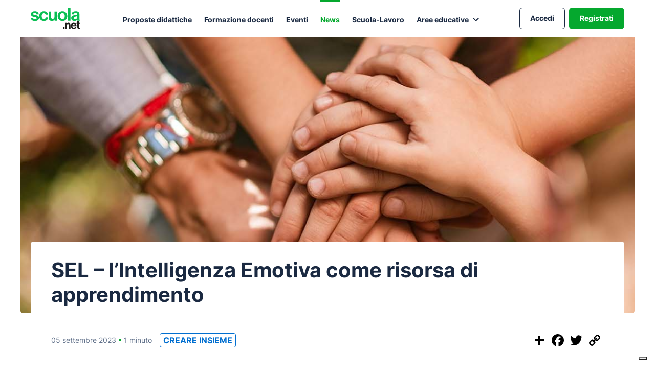

--- FILE ---
content_type: text/html; charset=UTF-8
request_url: https://www.scuola.net/news/758/intelligenza-emotiva
body_size: 6600
content:
<!doctype html>
<html lang="it">
    <head>
        <meta charset="utf-8">
        <meta name="viewport" content="width=device-width, initial-scale=1.0">

        <title>SEL – l’Intelligenza Emotiva come risorsa di apprendimento
    -
    Scuola.net</title>

            <meta name="description" content="SEL – l’Intelligenza Emotiva come risorsa di apprendimento" />


    <link rel="canonical" href="https://www.scuola.net/news/758/intelligenza-emotiva" />


                      <!-- Required -->
          <meta property="og:url" content="https://www.scuola.net/news/758/intelligenza-emotiva" />
          <meta property="og:title" content="SEL – l’Intelligenza Emotiva come risorsa di apprendimento - Scuola.net" />
          <meta property="og:description" content="SEL – l’Intelligenza Emotiva come risorsa di apprendimento" />
          <meta property="og:image" content="https://www.scuola.net/uploads/media/news/0001/15/bbeda39c131216ca4c0ba2f02dd2732d58a066f8.jpeg" />
          <meta property="og:image:width" content="1440" />
          <meta property="og:image:height" content="500" />

          <!-- Optional -->
          <meta property="og:type" content="website" />
          <meta property="og:locale" content="it_IT" />
        

    
        <!-- Facebook domain verification -->
        <meta name="facebook-domain-verification" content="46tmshtw5kw65ji7mek5kriig46vtt" />

                                                          <!-- Google Analytics -->
  <script async src="https://www.googletagmanager.com/gtag/js?id=G-SZ9TQT1L54"></script>
  <script>
    window.dataLayer = window.dataLayer || [];
    function gtag(){dataLayer.push(arguments);}
    gtag('js', new Date());

    // Maps 'dimension1' to 'project-id'.
    gtag('config', 'G-SZ9TQT1L54', {
        'anonymize_ip': true,
        'custom_map': {'dimension1': 'project-id'}
    });

            // Default config
        gtag('event', 'project_dimension', {'project-id': ''});
      </script>
  <!-- End Google Analytics -->

                                            <!-- Iubenda Cookie Solution -->
    <!--
        <script type="text/javascript">
            var _iub = _iub || [];
            _iub.csConfiguration = {"invalidateConsentWithoutLog":true,"consentOnContinuedBrowsing":false,"perPurposeConsent":true,"whitelabel":false,"lang":"it","siteId":2041488,"floatingPreferencesButtonDisplay":"bottom-left","cookiePolicyId":12574998,"cookiePolicyUrl":"https://scuola.net/cookie-policy?fromIubenda=1", "banner":{ "acceptButtonDisplay":true,"customizeButtonDisplay":true,"acceptButtonColor":"#0ABF53","acceptButtonCaptionColor":"white","customizeButtonColor":"#DADADA","customizeButtonCaptionColor":"#4D4D4D","rejectButtonColor":"#0ABF53","rejectButtonCaptionColor":"white","position":"bottom","textColor":"black","backgroundColor":"white","rejectButtonDisplay":true,"listPurposes":true,"explicitWithdrawal":true }};
        </script>
        <script type="text/javascript" src="//cdn.iubenda.com/cs/iubenda_cs.js" charset="UTF-8" async></script>
        -->

        <script type="text/javascript"> var _iub = _iub || [];
    _iub.csConfiguration = {
        "askConsentAtCookiePolicyUpdate": true,
        "floatingPreferencesButtonDisplay": "bottom-right",
        "perPurposeConsent": true,
        "siteId": 2041488,
        "whitelabel": false,
        "cookiePolicyId": 12574998,
        "lang": "it",
        "cookiePolicyUrl": "https://scuola.net/cookie-policy?fromIubenda=1",
        "banner": {
            "acceptButtonCaptionColor": "white",
            "acceptButtonColor": "#0073CE",
            "acceptButtonDisplay": true,
            "backgroundColor": "white",
            "closeButtonRejects": true,
            "customizeButtonCaptionColor": "#4D4D4D",
            "customizeButtonColor": "#DADADA",
            "customizeButtonDisplay": true,
            "explicitWithdrawal": true,
            "listPurposes": true,
            "ownerName": "scuola.net",
            "position": "bottom",
            "rejectButtonCaptionColor": "white",
            "rejectButtonColor": "#0073CE",
            "rejectButtonDisplay": true,
            "showTotalNumberOfProviders": true,
            "textColor": "black"
        }
    };
    </script>
    
    <script type="text/javascript" src="//cs.iubenda.com/sync/2041488.js"></script>
    <script type="text/javascript" src="//cdn.iubenda.com/cs/iubenda_cs.js" charset="UTF-8" async></script>


                <!-- Facebook Pixel Code -->
    <script type="text/plain" class="_iub_cs_activate" data-iub-purposes="4">
    !function(f,b,e,v,n,t,s)
    {if(f.fbq)return;n=f.fbq=function(){n.callMethod?
    n.callMethod.apply(n,arguments):n.queue.push(arguments)};
    if(!f._fbq)f._fbq=n;n.push=n;n.loaded=!0;n.version='2.0';
    n.queue=[];t=b.createElement(e);t.async=!0;
    t.src=v;s=b.getElementsByTagName(e)[0];
    s.parentNode.insertBefore(t,s)}(window,document,'script',
    'https://connect.facebook.net/en_US/fbevents.js');
    fbq('init', '367302094680721'); 
    fbq('track', 'PageView');
    </script>
    <noscript>
    <img height="1" width="1" 
    src="https://www.facebook.com/tr?id=367302094680721&ev=PageView
    &noscript=1"/>
    </noscript>
    <!-- End Facebook Pixel Code -->

        
                        <!-- Google Tag Manager -->
    <script type="text/plain" class="_iub_cs_activate" data-iub-purposes="4">
        (function(w,d,s,l,i){w[l]=w[l]||[];w[l].push({'gtm.start':
            new Date().getTime(),event:'gtm.js'});var f=d.getElementsByTagName(s)[0],
            j=d.createElement(s),dl=l!='dataLayer'?'&l='+l:'';j.async=true;j.src=
            'https://www.googletagmanager.com/gtm.js?id='+i+dl;f.parentNode.insertBefore(j,f);
        })(window,document,'script','dataLayer','GTM-WDSS56SX');
    </script>
    <!-- End Google Tag Manager -->

        
                    <!-- Bootstrap -->
            <link rel="stylesheet" href="https://stackpath.bootstrapcdn.com/bootstrap/4.3.1/css/bootstrap.min.css" integrity="sha384-ggOyR0iXCbMQv3Xipma34MD+dH/1fQ784/j6cY/iJTQUOhcWr7x9JvoRxT2MZw1T" crossorigin="anonymous">

            <!-- Select2 -->
            <link href="https://cdnjs.cloudflare.com/ajax/libs/select2/4.0.10/css/select2.min.css" rel="stylesheet" />

            <!-- Swiper -->
            <link rel="stylesheet" href="https://cdnjs.cloudflare.com/ajax/libs/Swiper/5.4.5/css/swiper.min.css">

            <!-- AOS -->
            <link href="https://unpkg.com/aos@2.3.1/dist/aos.css" rel="stylesheet">

            <!-- Custom CSS -->
            <link rel="stylesheet" href="/build/app.393729ab.css">
        
        <link rel="icon" type="image/x-icon" href="/favicon.ico" />
    </head>
    <body class="news_detail" >
        
                    <nav class="navbar navbar-expand-lg" id="main-navigation">
    <div class="container navContainer">
        <a class="navbar-brand" href="/" aria-label="Homepage Scuola.net"></a>
        <button class="navbar-toggler collapsed" type="button" data-toggle="collapse" data-target="#main-menu" aria-controls="main-menu" aria-expanded="false" aria-label="Attiva/disattiva navigazione">
            <span class="navbar-toggler-icon">
                <span class="item-hamburger"></span>
                <span class="item-hamburger"></span>
                <span class="item-hamburger"></span>
            </span>
        </button>
        <div class="navbar-collapse collapse" id="main-menu">
            <button class="navbar-toggler collapsed" type="button" data-toggle="collapse" data-target="#main-menu" aria-controls="main-menu" aria-expanded="false" aria-label="Attiva/disattiva navigazione">
                <span class="navbar-toggler-icon"></span>
            </button>
            <a class="navbar-brand" href="/"></a>
            <div
                class="navbar-nav">
                                <a class="nav-item nav-link " href="/progetti/">Proposte didattiche</a>
                <a class="nav-item nav-link " href="/formazione-docenti/">Formazione docenti</a>
                <a class="nav-item nav-link " href="/eventi/">Eventi</a>
                <a class="nav-item nav-link active" href="/news/">News</a>
                <a class="nav-item nav-link " href="/pcto/">Scuola-Lavoro</a>

                <div class="nav-item dropdown">
    <a class="nav-item nav-link dropdown-toggle" href="#" id="navbarDropdownSubjects" role="button" data-toggle="dropdown" aria-haspopup="true" aria-expanded="false">
        Aree educative
    </a>
    <div class="dropdown-menu dropdown-menu-right" aria-labelledby="navbarDropdownSubjects">
                    <a class="dropdown-item" href="/aree-educative/Alimentazione">Alimentazione</a>
                    <a class="dropdown-item" href="/aree-educative/Benessere-digitale">Benessere digitale</a>
                    <a class="dropdown-item" href="/aree-educative/Cittadinanza-digitale">Cittadinanza digitale</a>
                    <a class="dropdown-item" href="/aree-educative/Costituzione">Costituzione</a>
                    <a class="dropdown-item" href="/aree-educative/Digital-e-media-literacy">Digital e media literacy</a>
                    <a class="dropdown-item" href="/aree-educative/Educazione-al-rispetto">Educazione al rispetto</a>
                    <a class="dropdown-item" href="/aree-educative/Educazione-all_imprenditorialit%C3%A0">Educazione all&#039;imprenditorialità</a>
                    <a class="dropdown-item" href="/aree-educative/Educazione-alla-legalit%C3%A0">Educazione alla legalità</a>
                    <a class="dropdown-item" href="/aree-educative/Educazione-alla-salute-e-benessere">Educazione alla salute e benessere</a>
                    <a class="dropdown-item" href="/aree-educative/Educazione-ambientale">Educazione ambientale</a>
                    <a class="dropdown-item" href="/aree-educative/Educazione-civica">Educazione civica</a>
                    <a class="dropdown-item" href="/aree-educative/Educazione-finanziaria-e-assicurativa">Educazione finanziaria e assicurativa</a>
                    <a class="dropdown-item" href="/aree-educative/Educazione-fisica">Educazione fisica</a>
                    <a class="dropdown-item" href="/aree-educative/Educazione-stradale">Educazione stradale</a>
                    <a class="dropdown-item" href="/aree-educative/Orientamento">Orientamento</a>
                    <a class="dropdown-item" href="/aree-educative/Steam">Steam</a>
                    <a class="dropdown-item" href="/aree-educative/Sviluppo-economico-e-sostenibilit%C3%A0">Sviluppo economico e sostenibilità</a>
                    <a class="dropdown-item" href="/aree-educative/Turismo-scolastico">Turismo scolastico</a>
                    <a class="dropdown-item" href="/aree-educative/Valorizzazione-del-territorio">Valorizzazione del territorio</a>
            </div>
</div>

                                    <div class="divider-mobile"></div>                    
                    <div class="wrapper-signup">
                        <a class="nav-item btn btn-primary flat reserved-area " href="/login">Accedi</a>
                        <a class="nav-item btn register " href="/registrazione/v2/register">Registrati</a>
                    </div>
                            </div>
        </div>
        <div class="reserved-area-mobile navbar-nav">
                            <a class="login-mobile" href="/login">Accedi</a>
                    </div>
    </div>
</nav>

        
        
                <div style="width: 100%; display: flex; justify-content: center; align-items: center;">
		<img class="heroStatic detail-article" src="/uploads/media/news/0001/15/thumb_14954_news_big.jpeg" alt="SEL – l’Intelligenza Emotiva come risorsa di apprendimento" style="object-fit: cover; object-position: center; width: 100%;">
	</div>

        
        <div id="main-container" class="container">
              <div class="row row-detail-article">

        <div class="col-12">
            <div class="content-left">
                <div class="row">
                    <div class="col-12">
                        <h1>SEL – l’Intelligenza Emotiva come risorsa di apprendimento</h1>
                    </div>
                </div>
                <div class="row align-items-center">
                    <div class="col-lg-8">
                        <div class="d-flex align-items-center">
                            <div class="date">
                                05 settembre 2023
                                <span class="square"></span>
                                                                1 minuto
                            </div>
                            <div class="item-category ml-4">CREARE INSIEME</div>
                        </div>
                    </div>

                    <div
                        class="col-lg-4">
                        <!-- AddToAny BEGIN -->
                        <div class="a2a_kit a2a_kit_size_32 a2a_default_style d-flex justify-content-lg-end" data-a2a-icon-color="white,black">
                            <a class="a2a_dd" href="https://www.addtoany.com/share" aria-label="Condividi questo post"></a>
                            <a class="a2a_button_facebook" aria-label="Condividi su Facebook"></a>
                            <a class="a2a_button_twitter" aria-label="Condividi su Twitter"></a>
                            <a class="a2a_button_copy_link" aria-label="Copia il link"></a>
                            <a class="a2a_button_whatsapp d-md-none d-block" aria-label="Condividi su WhatsApp"></a>
                        </div>
                        <script async src="https://static.addtoany.com/menu/page.js"></script>
                        <!-- AddToAny END -->
                    </div>
                </div>
                <div class="row">
                    <div class="col">
                        <div class="detailBlock">
                            <p>Prima di porre l&rsquo;accento sulla fase di apprendimento, vorrei iniziare con la classica ma fondamentale domanda di rito: cos&rsquo;&egrave; l&rsquo;Intelligenza Emotiva? <strong>Intelligenza Emotiva </strong>significa essere pi&ugrave; &ldquo;smart&rdquo; con i propri sentimenti, ovvero essere coscienti delle proprie emozioni e integrarle con la nostra parte razionale. Questa &egrave; una componente che noi tutti abbiamo ma che richiede un allenamento costante e duraturo nel tempo: le emozioni stesse non sono altre che le nostre risposte a come percepiamo il mondo che ci circonda e allenare la nostra Intelligenza Emotiva permette di ricercare il punto di coerenza e sostenibilit&agrave; tra i nostri pensieri, sentimenti e azioni.</p>

<p>&nbsp;</p>

<p>Per farlo, Six Seconds utilizza un approccio che propone di allenare abilit&agrave; specifiche legate a tre diverse aree, quali la <strong>Self-Awareness</strong>, la <strong>Self-Management</strong> e la <strong>Self-Direction</strong>: le competenze comprendono, ad esempio, il riconoscimento dei modelli di comportamento, la consapevolezza delle proprie emozioni, l&rsquo;accettazione delle responsabilit&agrave; e l&rsquo;uso del pensiero in maniera intenzionale. Da un punto di vista educativo, questo legame tra cognizione ed emozione apre un portale verso una nuova modalit&agrave; di apprendimento capace di far coesistere queste due dimensioni.</p>

<p>&nbsp;</p>

<p>Le lezioni che integrano l&rsquo;Intelligenza Emotiva sono strutturate in modo da aiutare gli studenti a percepire questa connessione: in genere la metodologia comprende attivit&agrave; individuali o di gruppo, un&rsquo;applicazione delle lezioni alla vita quotidiana e le conseguenti riflessioni e discussioni sull&rsquo;attivit&agrave; svolta. Tale apprendimento ha un obiettivo primario: far capire agli studenti che hanno la possibilit&agrave; di <strong>agire consapevolmente</strong> in risposta alle proprie emozioni. Per raggiungere questo obiettivo, il programma sostiene <strong>emozioni piacevoli</strong> quali entusiasmo, gioia, coraggio, curiosit&agrave; come metodo di ancoraggio per l&rsquo;apprendimento e linfa vitale per la propria crescita.</p>

<p>&nbsp;</p>

<p>Dare maggior rilievo alla componente emotiva permette di <strong>porre al centro lo studente</strong>. Attraverso l&rsquo;Intelligenza Emotiva l&rsquo;<strong>allenamento socio emotivo</strong> aiuta gli studenti a diventare pi&ugrave; consapevoli di se stessi e a prendere decisioni in linea con ci&ograve; che pensano e sentono. Sono loro a far propri i contenuti attraverso la sperimentazione e, in questa dinamica, l&rsquo;insegnante diviene role model per lo sviluppo delle competenze socio emotive. Questa attenzione alle capacit&agrave; personali &egrave; essenziale e pone l&rsquo;accento sulla possibilit&agrave; di agire in maniera indipendente: le componenti cognitive (pensiero) sono importanti perch&eacute; aumentano la capacit&agrave; degli studenti di applicare le abilit&agrave; affettive (emozioni) anche al di fuori della classe.</p>

<p>&nbsp;</p>

<p>Le ricerche e i risultati di queste iniziative evidenziano, infatti, come lo sviluppo socio emotivo porti gli studenti a diventare pi&ugrave; consapevoli, maggiormente intenzionali nelle decisioni e capaci di valutare le conseguenze dei propri comportamenti su se stessi e sugli altri. Dunque, integrare l&rsquo;Intelligenza Emotiva nei percorsi scolastici significa coltivare, accanto alle abilit&agrave; cognitive e linguistiche, quelle competenze che consentiranno loro di scegliere il proprio percorso nel mondo: significa investire realmente nel loro futuro.</p>

<p>&nbsp;</p>

<p>Articolo di <em>Vito Aliperta, Communication Office di Six Seconds Italy &amp; Europe</em></p>
                        </div>

                        
                        
                    </div>
                </div>
                
                                            </div>
        </div>
    </div>

        </div>

                    <div class="footer">
    <div class="container">
        <div class="row">
            <div class="col">
                <div class="text-center mb-3">
                    <a class="d-iniline-flex" href="/">
                        <img class="logo" alt="scuolanet logo" src="/build/img/layout/scuola-w.e9693b84.svg">
                    </a>
                </div>
                <div class="navbar-nav subNav">
                    <a class="subNav-item" href="https://www.youtube.com/channel/UC21xR2cVPdQTiBGFsYEscUA" target="_blank">
                        <img alt="YouTube" src="/build/img/icons/yt.6d358298.png">
                    </a>
                    <a class="subNav-item" href="https://www.facebook.com/scuola.net.edu/" target="_blank">
                        <img alt="Facebook" src="/build/img/icons/fb.9f4f1a63.png">
                    </a>
                    <a class="subNav-item" href="https://www.instagram.com/scuolanet/" target="_blank">
                        <img alt="Instagram" src="/build/img/icons/instagram.4a699970.png">
                    </a>
                </div>
                <a href="/cookie-policy" class="footer-link">Cookie policy</a>
                |
                <a href="/privacy-policy" class="footer-link">Privacy policy</a>
                |
                <a href="/chi-siamo" class="footer-link">Chi siamo</a>
                |
                                <a href="/richieste-di-aiuto/nuova-richiesta" class="footer-link">CONTATTI</a>
            </div>
        </div>
        <div class="row">
            <div class="col footer-credits">
                Scuola.net è un progetto La Fabbrica S.r.l. società benefit - Viale Monza 259, 20126 - Milano - P.iva 12620050158 – Registro Imprese Milano n. 12620050158 - REA MI-1572758 - CapSoc 343.290,28€ int. vers.
            </div>
        </div>
    </div>
</div>

        
                        <!-- Google Tag Manager (noscript) -->
    <noscript type="text/plain" class="_iub_cs_activate" data-iub-purposes="4">
        <iframe src="https://www.googletagmanager.com/ns.html?id=GTM-WDSS56SX" height="0" width="0" style="display:none;visibility:hidden"></iframe>
    </noscript>
    <!-- End Google Tag Manager (noscript) -->

        
                        <!-- jQuery -->
            <script src="https://code.jquery.com/jquery-3.4.1.min.js" integrity="sha256-CSXorXvZcTkaix6Yvo6HppcZGetbYMGWSFlBw8HfCJo=" crossorigin="anonymous"></script>

            <!-- Bootstrap -->
            <script src="https://cdnjs.cloudflare.com/ajax/libs/popper.js/1.14.7/umd/popper.min.js" integrity="sha384-UO2eT0CpHqdSJQ6hJty5KVphtPhzWj9WO1clHTMGa3JDZwrnQq4sF86dIHNDz0W1" crossorigin="anonymous"></script>
            <script src="https://stackpath.bootstrapcdn.com/bootstrap/4.3.1/js/bootstrap.min.js" integrity="sha384-JjSmVgyd0p3pXB1rRibZUAYoIIy6OrQ6VrjIEaFf/nJGzIxFDsf4x0xIM+B07jRM" crossorigin="anonymous"></script>

            <!-- Select2 -->
            <script src="https://cdnjs.cloudflare.com/ajax/libs/select2/4.0.10/js/select2.min.js"></script>

            <!-- Swiper -->
            <script src="https://cdnjs.cloudflare.com/ajax/libs/Swiper/5.4.5/js/swiper.min.js"></script>

            <!-- AOS -->
            <script src="https://unpkg.com/aos@2.3.1/dist/aos.js"></script>

            <!-- JS Cookies -->
            <script src="https://cdn.jsdelivr.net/npm/js-cookie@rc/dist/js.cookie.min.js"></script>

            <!-- FOSJsRoutingBundle -->
            <script src="/bundles/fosjsrouting/js/router.min.js"></script>
            <script src="/js/routing?callback=fos.Router.setData"></script>

                            <!-- Getsitecontrol -->
                <script type="text/plain" class="_iub_cs_activate" data-iub-purposes="4" async data-suppressedsrc="//l.getsitecontrol.com/p4r5n3z7.js"></script>
            
            <!-- Custom JavaScript -->
            <script src="/build/runtime.a98e9365.js"></script><script src="/build/app.e077a777.js"></script>
        
    
        <!-- Required for iframe resizing (contained page) -->
        <script src="/js/iframeResizer.contentWindow.min.js"></script>
    </body>
</html>


--- FILE ---
content_type: text/css
request_url: https://www.scuola.net/build/app.393729ab.css
body_size: 42532
content:
@charset "UTF-8";
/*!
 * Bootstrap  v5.2.3 (https://getbootstrap.com/)
 * Copyright 2011-2022 The Bootstrap Authors
 * Copyright 2011-2022 Twitter, Inc.
 * Licensed under MIT (https://github.com/twbs/bootstrap/blob/main/LICENSE)
 */:root{--bs-blue:#0d6efd;--bs-indigo:#6610f2;--bs-purple:#6f42c1;--bs-pink:#d63384;--bs-red:#dc3545;--bs-orange:#fd7e14;--bs-yellow:#ffc107;--bs-green:#198754;--bs-teal:#20c997;--bs-cyan:#0dcaf0;--bs-black:#000;--bs-white:#fff;--bs-gray:#6c757d;--bs-gray-dark:#343a40;--bs-gray-100:#f8f9fa;--bs-gray-200:#e9ecef;--bs-gray-300:#dee2e6;--bs-gray-400:#ced4da;--bs-gray-500:#adb5bd;--bs-gray-600:#6c757d;--bs-gray-700:#495057;--bs-gray-800:#343a40;--bs-gray-900:#212529;--bs-primary:#0d6efd;--bs-secondary:#6c757d;--bs-success:#198754;--bs-info:#0dcaf0;--bs-warning:#ffc107;--bs-danger:#dc3545;--bs-light:#f8f9fa;--bs-dark:#212529;--bs-primary-rgb:13,110,253;--bs-secondary-rgb:108,117,125;--bs-success-rgb:25,135,84;--bs-info-rgb:13,202,240;--bs-warning-rgb:255,193,7;--bs-danger-rgb:220,53,69;--bs-light-rgb:248,249,250;--bs-dark-rgb:33,37,41;--bs-white-rgb:255,255,255;--bs-black-rgb:0,0,0;--bs-body-color-rgb:33,37,41;--bs-body-bg-rgb:255,255,255;--bs-font-sans-serif:system-ui,-apple-system,"Segoe UI",Roboto,"Helvetica Neue","Noto Sans","Liberation Sans",Arial,sans-serif,"Apple Color Emoji","Segoe UI Emoji","Segoe UI Symbol","Noto Color Emoji";--bs-font-monospace:SFMono-Regular,Menlo,Monaco,Consolas,"Liberation Mono","Courier New",monospace;--bs-gradient:linear-gradient(180deg,hsla(0,0%,100%,.15),hsla(0,0%,100%,0));--bs-body-font-family:var(--bs-font-sans-serif);--bs-body-font-size:1rem;--bs-body-font-weight:400;--bs-body-line-height:1.5;--bs-body-color:#212529;--bs-body-bg:#fff;--bs-border-width:1px;--bs-border-style:solid;--bs-border-color:#dee2e6;--bs-border-color-translucent:rgba(0,0,0,.175);--bs-border-radius:0.375rem;--bs-border-radius-sm:0.25rem;--bs-border-radius-lg:0.5rem;--bs-border-radius-xl:1rem;--bs-border-radius-2xl:2rem;--bs-border-radius-pill:50rem;--bs-link-color:#0d6efd;--bs-link-hover-color:#0a58ca;--bs-code-color:#d63384;--bs-highlight-bg:#fff3cd}*,:after,:before{box-sizing:border-box}@media (prefers-reduced-motion:no-preference){:root{scroll-behavior:smooth}}body{-webkit-text-size-adjust:100%;-webkit-tap-highlight-color:rgba(0,0,0,0);background-color:var(--bs-body-bg);color:var(--bs-body-color);font-family:var(--bs-body-font-family);font-size:var(--bs-body-font-size);font-weight:var(--bs-body-font-weight);line-height:var(--bs-body-line-height);margin:0;text-align:var(--bs-body-text-align)}hr{border:0;border-top:1px solid;color:inherit;margin:1rem 0;opacity:.25}.h1,.h2,.h3,.h4,.h5,.h6,h1,h2,h3,h4,h5,h6{font-weight:500;line-height:1.2;margin-bottom:.5rem;margin-top:0}.h1,h1{font-size:calc(1.375rem + 1.5vw)}@media (min-width:1200px){.h1,h1{font-size:2.5rem}}.h2,h2{font-size:calc(1.325rem + .9vw)}@media (min-width:1200px){.h2,h2{font-size:2rem}}.h3,h3{font-size:calc(1.3rem + .6vw)}@media (min-width:1200px){.h3,h3{font-size:1.75rem}}.h4,h4{font-size:calc(1.275rem + .3vw)}@media (min-width:1200px){.h4,h4{font-size:1.5rem}}.h5,h5{font-size:1.25rem}.h6,h6{font-size:1rem}p{margin-bottom:1rem;margin-top:0}abbr[title]{cursor:help;-webkit-text-decoration:underline dotted;text-decoration:underline dotted;-webkit-text-decoration-skip-ink:none;text-decoration-skip-ink:none}address{font-style:normal;line-height:inherit;margin-bottom:1rem}ol,ul{padding-left:2rem}dl,ol,ul{margin-bottom:1rem;margin-top:0}ol ol,ol ul,ul ol,ul ul{margin-bottom:0}dt{font-weight:700}dd{margin-bottom:.5rem;margin-left:0}blockquote{margin:0 0 1rem}b,strong{font-weight:bolder}.small,small{font-size:.875em}.mark,mark{background-color:var(--bs-highlight-bg);padding:.1875em}sub,sup{font-size:.75em;line-height:0;position:relative;vertical-align:baseline}sub{bottom:-.25em}sup{top:-.5em}a{color:var(--bs-link-color);text-decoration:underline}a:hover{color:var(--bs-link-hover-color)}a:not([href]):not([class]),a:not([href]):not([class]):hover{color:inherit;text-decoration:none}code,kbd,pre,samp{font-family:var(--bs-font-monospace);font-size:1em}pre{display:block;font-size:.875em;margin-bottom:1rem;margin-top:0;overflow:auto}pre code{color:inherit;font-size:inherit;word-break:normal}code{word-wrap:break-word;color:var(--bs-code-color);font-size:.875em}a>code{color:inherit}kbd{background-color:var(--bs-body-color);border-radius:.25rem;color:var(--bs-body-bg);font-size:.875em;padding:.1875rem .375rem}kbd kbd{font-size:1em;padding:0}figure{margin:0 0 1rem}img,svg{vertical-align:middle}table{border-collapse:collapse;caption-side:bottom}caption{color:#6c757d;padding-bottom:.5rem;padding-top:.5rem;text-align:left}th{text-align:inherit;text-align:-webkit-match-parent}tbody,td,tfoot,th,thead,tr{border:0 solid;border-color:inherit}label{display:inline-block}button{border-radius:0}button:focus:not(:focus-visible){outline:0}button,input,optgroup,select,textarea{font-family:inherit;font-size:inherit;line-height:inherit;margin:0}button,select{text-transform:none}[role=button]{cursor:pointer}select{word-wrap:normal}select:disabled{opacity:1}[list]:not([type=date]):not([type=datetime-local]):not([type=month]):not([type=week]):not([type=time])::-webkit-calendar-picker-indicator{display:none!important}[type=button],[type=reset],[type=submit],button{-webkit-appearance:button}[type=button]:not(:disabled),[type=reset]:not(:disabled),[type=submit]:not(:disabled),button:not(:disabled){cursor:pointer}::-moz-focus-inner{border-style:none;padding:0}textarea{resize:vertical}fieldset{border:0;margin:0;min-width:0;padding:0}legend{float:left;font-size:calc(1.275rem + .3vw);line-height:inherit;margin-bottom:.5rem;padding:0;width:100%}@media (min-width:1200px){legend{font-size:1.5rem}}legend+*{clear:left}::-webkit-datetime-edit-day-field,::-webkit-datetime-edit-fields-wrapper,::-webkit-datetime-edit-hour-field,::-webkit-datetime-edit-minute,::-webkit-datetime-edit-month-field,::-webkit-datetime-edit-text,::-webkit-datetime-edit-year-field{padding:0}::-webkit-inner-spin-button{height:auto}[type=search]{-webkit-appearance:textfield;outline-offset:-2px}::-webkit-search-decoration{-webkit-appearance:none}::-webkit-color-swatch-wrapper{padding:0}::file-selector-button{-webkit-appearance:button;font:inherit}output{display:inline-block}iframe{border:0}summary{cursor:pointer;display:list-item}progress{vertical-align:baseline}[hidden]{display:none!important}.lead{font-size:1.25rem;font-weight:300}.display-1{font-size:calc(1.625rem + 4.5vw);font-weight:300;line-height:1.2}@media (min-width:1200px){.display-1{font-size:5rem}}.display-2{font-size:calc(1.575rem + 3.9vw);font-weight:300;line-height:1.2}@media (min-width:1200px){.display-2{font-size:4.5rem}}.display-3{font-size:calc(1.525rem + 3.3vw);font-weight:300;line-height:1.2}@media (min-width:1200px){.display-3{font-size:4rem}}.display-4{font-size:calc(1.475rem + 2.7vw);font-weight:300;line-height:1.2}@media (min-width:1200px){.display-4{font-size:3.5rem}}.display-5{font-size:calc(1.425rem + 2.1vw);font-weight:300;line-height:1.2}@media (min-width:1200px){.display-5{font-size:3rem}}.display-6{font-size:calc(1.375rem + 1.5vw);font-weight:300;line-height:1.2}@media (min-width:1200px){.display-6{font-size:2.5rem}}.list-inline,.list-unstyled{list-style:none;padding-left:0}.list-inline-item{display:inline-block}.list-inline-item:not(:last-child){margin-right:.5rem}.initialism{font-size:.875em;text-transform:uppercase}.blockquote{font-size:1.25rem;margin-bottom:1rem}.blockquote>:last-child{margin-bottom:0}.blockquote-footer{color:#6c757d;font-size:.875em;margin-bottom:1rem;margin-top:-1rem}.blockquote-footer:before{content:"— "}.img-fluid,.img-thumbnail{height:auto;max-width:100%}.img-thumbnail{background-color:#fff;border:1px solid var(--bs-border-color);border-radius:.375rem;padding:.25rem}.figure{display:inline-block}.figure-img{line-height:1;margin-bottom:.5rem}.figure-caption{color:#6c757d;font-size:.875em}.container,.container-fluid,.container-lg,.container-md,.container-sm,.container-xl,.container-xxl{--bs-gutter-x:1.5rem;--bs-gutter-y:0;margin-left:auto;margin-right:auto;padding-left:calc(var(--bs-gutter-x)*.5);padding-right:calc(var(--bs-gutter-x)*.5);width:100%}@media (min-width:576px){.container,.container-sm{max-width:540px}}@media (min-width:768px){.container,.container-md,.container-sm{max-width:720px}}@media (min-width:992px){.container,.container-lg,.container-md,.container-sm{max-width:960px}}@media (min-width:1200px){.container,.container-lg,.container-md,.container-sm,.container-xl{max-width:1140px}}@media (min-width:1400px){.container,.container-lg,.container-md,.container-sm,.container-xl,.container-xxl{max-width:1320px}}.table{--bs-table-color:var(--bs-body-color);--bs-table-bg:transparent;--bs-table-border-color:var(--bs-border-color);--bs-table-accent-bg:transparent;--bs-table-striped-color:var(--bs-body-color);--bs-table-striped-bg:rgba(0,0,0,.05);--bs-table-active-color:var(--bs-body-color);--bs-table-active-bg:rgba(0,0,0,.1);--bs-table-hover-color:var(--bs-body-color);--bs-table-hover-bg:rgba(0,0,0,.075);border-color:var(--bs-table-border-color);color:var(--bs-table-color);margin-bottom:1rem;vertical-align:top;width:100%}.table>:not(caption)>*>*{background-color:var(--bs-table-bg);border-bottom-width:1px;box-shadow:inset 0 0 0 9999px var(--bs-table-accent-bg);padding:.5rem}.table>tbody{vertical-align:inherit}.table>thead{vertical-align:bottom}.table-group-divider{border-top:2px solid}.caption-top{caption-side:top}.table-sm>:not(caption)>*>*{padding:.25rem}.table-bordered>:not(caption)>*{border-width:1px 0}.table-bordered>:not(caption)>*>*{border-width:0 1px}.table-borderless>:not(caption)>*>*{border-bottom-width:0}.table-borderless>:not(:first-child){border-top-width:0}.table-striped-columns>:not(caption)>tr>:nth-child(2n),.table-striped>tbody>tr:nth-of-type(odd)>*{--bs-table-accent-bg:var(--bs-table-striped-bg);color:var(--bs-table-striped-color)}.table-active{--bs-table-accent-bg:var(--bs-table-active-bg);color:var(--bs-table-active-color)}.table-hover>tbody>tr:hover>*{--bs-table-accent-bg:var(--bs-table-hover-bg);color:var(--bs-table-hover-color)}.table-primary{--bs-table-color:#000;--bs-table-bg:#cfe2ff;--bs-table-border-color:#bacbe6;--bs-table-striped-bg:#c5d7f2;--bs-table-striped-color:#000;--bs-table-active-bg:#bacbe6;--bs-table-active-color:#000;--bs-table-hover-bg:#bfd1ec;--bs-table-hover-color:#000}.table-primary,.table-secondary{border-color:var(--bs-table-border-color);color:var(--bs-table-color)}.table-secondary{--bs-table-color:#000;--bs-table-bg:#e2e3e5;--bs-table-border-color:#cbccce;--bs-table-striped-bg:#d7d8da;--bs-table-striped-color:#000;--bs-table-active-bg:#cbccce;--bs-table-active-color:#000;--bs-table-hover-bg:#d1d2d4;--bs-table-hover-color:#000}.table-success{--bs-table-color:#000;--bs-table-bg:#d1e7dd;--bs-table-border-color:#bcd0c7;--bs-table-striped-bg:#c7dbd2;--bs-table-striped-color:#000;--bs-table-active-bg:#bcd0c7;--bs-table-active-color:#000;--bs-table-hover-bg:#c1d6cc;--bs-table-hover-color:#000}.table-info,.table-success{border-color:var(--bs-table-border-color);color:var(--bs-table-color)}.table-info{--bs-table-color:#000;--bs-table-bg:#cff4fc;--bs-table-border-color:#badce3;--bs-table-striped-bg:#c5e8ef;--bs-table-striped-color:#000;--bs-table-active-bg:#badce3;--bs-table-active-color:#000;--bs-table-hover-bg:#bfe2e9;--bs-table-hover-color:#000}.table-warning{--bs-table-color:#000;--bs-table-bg:#fff3cd;--bs-table-border-color:#e6dbb9;--bs-table-striped-bg:#f2e7c3;--bs-table-striped-color:#000;--bs-table-active-bg:#e6dbb9;--bs-table-active-color:#000;--bs-table-hover-bg:#ece1be;--bs-table-hover-color:#000}.table-danger,.table-warning{border-color:var(--bs-table-border-color);color:var(--bs-table-color)}.table-danger{--bs-table-color:#000;--bs-table-bg:#f8d7da;--bs-table-border-color:#dfc2c4;--bs-table-striped-bg:#eccccf;--bs-table-striped-color:#000;--bs-table-active-bg:#dfc2c4;--bs-table-active-color:#000;--bs-table-hover-bg:#e5c7ca;--bs-table-hover-color:#000}.table-light{--bs-table-color:#000;--bs-table-bg:#f8f9fa;--bs-table-border-color:#dfe0e1;--bs-table-striped-bg:#ecedee;--bs-table-striped-color:#000;--bs-table-active-bg:#dfe0e1;--bs-table-active-color:#000;--bs-table-hover-bg:#e5e6e7;--bs-table-hover-color:#000}.table-dark,.table-light{border-color:var(--bs-table-border-color);color:var(--bs-table-color)}.table-dark{--bs-table-color:#fff;--bs-table-bg:#212529;--bs-table-border-color:#373b3e;--bs-table-striped-bg:#2c3034;--bs-table-striped-color:#fff;--bs-table-active-bg:#373b3e;--bs-table-active-color:#fff;--bs-table-hover-bg:#323539;--bs-table-hover-color:#fff}.table-responsive{-webkit-overflow-scrolling:touch;overflow-x:auto}@media (max-width:575.98px){.table-responsive-sm{-webkit-overflow-scrolling:touch;overflow-x:auto}}@media (max-width:767.98px){.table-responsive-md{-webkit-overflow-scrolling:touch;overflow-x:auto}}@media (max-width:991.98px){.table-responsive-lg{-webkit-overflow-scrolling:touch;overflow-x:auto}}@media (max-width:1199.98px){.table-responsive-xl{-webkit-overflow-scrolling:touch;overflow-x:auto}}@media (max-width:1399.98px){.table-responsive-xxl{-webkit-overflow-scrolling:touch;overflow-x:auto}}.form-label{margin-bottom:.5rem}.col-form-label{font-size:inherit;line-height:1.5;margin-bottom:0;padding-bottom:calc(.375rem + 1px);padding-top:calc(.375rem + 1px)}.col-form-label-lg{font-size:1.25rem;padding-bottom:calc(.5rem + 1px);padding-top:calc(.5rem + 1px)}.col-form-label-sm{font-size:.875rem;padding-bottom:calc(.25rem + 1px);padding-top:calc(.25rem + 1px)}.form-text{color:#6c757d;font-size:.875em;margin-top:.25rem}.form-control{-webkit-appearance:none;-moz-appearance:none;appearance:none;background-clip:padding-box;border:1px solid #ced4da;border-radius:.375rem;color:#212529;font-size:1rem;font-weight:400;line-height:1.5;padding:.375rem .75rem;transition:border-color .15s ease-in-out,box-shadow .15s ease-in-out;width:100%}@media (prefers-reduced-motion:reduce){.form-control{transition:none}}.form-control[type=file]{overflow:hidden}.form-control[type=file]:not(:disabled):not([readonly]){cursor:pointer}.form-control:focus{background-color:#fff;border-color:#86b7fe;box-shadow:0 0 0 .25rem rgba(13,110,253,.25);color:#212529;outline:0}.form-control::-webkit-date-and-time-value{height:1.5em}.form-control::-moz-placeholder{color:#6c757d;opacity:1}.form-control::placeholder{color:#6c757d;opacity:1}.form-control:disabled{background-color:#e9ecef;opacity:1}.form-control::file-selector-button{-webkit-margin-end:.75rem;background-color:#e9ecef;border:0 solid;border-color:inherit;border-inline-end-width:1px;border-radius:0;color:#212529;margin:-.375rem -.75rem;margin-inline-end:.75rem;padding:.375rem .75rem;pointer-events:none;transition:color .15s ease-in-out,background-color .15s ease-in-out,border-color .15s ease-in-out,box-shadow .15s ease-in-out}@media (prefers-reduced-motion:reduce){.form-control::file-selector-button{transition:none}}.form-control:hover:not(:disabled):not([readonly])::file-selector-button{background-color:#dde0e3}.form-control-plaintext{background-color:transparent;border:solid transparent;border-width:1px 0;color:#212529;display:block;line-height:1.5;margin-bottom:0;padding:.375rem 0;width:100%}.form-control-plaintext:focus{outline:0}.form-control-plaintext.form-control-lg,.form-control-plaintext.form-control-sm{padding-left:0;padding-right:0}.form-control-sm{border-radius:.25rem;font-size:.875rem;min-height:calc(1.5em + .5rem + 2px);padding:.25rem .5rem}.form-control-sm::file-selector-button{-webkit-margin-end:.5rem;margin:-.25rem -.5rem;margin-inline-end:.5rem;padding:.25rem .5rem}.form-control-lg{border-radius:.5rem;font-size:1.25rem;min-height:calc(1.5em + 1rem + 2px);padding:.5rem 1rem}.form-control-lg::file-selector-button{-webkit-margin-end:1rem;margin:-.5rem -1rem;margin-inline-end:1rem;padding:.5rem 1rem}textarea.form-control{min-height:calc(1.5em + .75rem + 2px)}textarea.form-control-sm{min-height:calc(1.5em + .5rem + 2px)}textarea.form-control-lg{min-height:calc(1.5em + 1rem + 2px)}.form-control-color{height:calc(1.5em + .75rem + 2px);padding:.375rem;width:3rem}.form-control-color:not(:disabled):not([readonly]){cursor:pointer}.form-control-color::-moz-color-swatch{border:0!important;border-radius:.375rem}.form-control-color::-webkit-color-swatch{border-radius:.375rem}.form-control-color.form-control-sm{height:calc(1.5em + .5rem + 2px)}.form-control-color.form-control-lg{height:calc(1.5em + 1rem + 2px)}.form-select{-moz-padding-start:calc(.75rem - 3px);-webkit-appearance:none;-moz-appearance:none;appearance:none;background-color:#fff;background-image:url("data:image/svg+xml;charset=utf-8,%3Csvg xmlns='http://www.w3.org/2000/svg' viewBox='0 0 16 16'%3E%3Cpath fill='none' stroke='%23343a40' stroke-linecap='round' stroke-linejoin='round' stroke-width='2' d='m2 5 6 6 6-6'/%3E%3C/svg%3E");background-position:right .75rem center;background-repeat:no-repeat;background-size:16px 12px;border:1px solid #ced4da;border-radius:.375rem;color:#212529;display:block;font-size:1rem;font-weight:400;line-height:1.5;padding:.375rem 2.25rem .375rem .75rem;transition:border-color .15s ease-in-out,box-shadow .15s ease-in-out;width:100%}@media (prefers-reduced-motion:reduce){.form-select{transition:none}}.form-select:focus{border-color:#86b7fe;box-shadow:0 0 0 .25rem rgba(13,110,253,.25);outline:0}.form-select[multiple],.form-select[size]:not([size="1"]){background-image:none;padding-right:.75rem}.form-select:disabled{background-color:#e9ecef}.form-select:-moz-focusring{color:transparent;text-shadow:0 0 0 #212529}.form-select-sm{border-radius:.25rem;font-size:.875rem;padding-bottom:.25rem;padding-left:.5rem;padding-top:.25rem}.form-select-lg{border-radius:.5rem;font-size:1.25rem;padding-bottom:.5rem;padding-left:1rem;padding-top:.5rem}.form-check{display:block;margin-bottom:.125rem;min-height:1.5rem;padding-left:1.5em}.form-check .form-check-input{float:left;margin-left:-1.5em}.form-check-reverse{padding-left:0;padding-right:1.5em;text-align:right}.form-check-reverse .form-check-input{float:right;margin-left:0;margin-right:-1.5em}.form-check-input{-webkit-appearance:none;-moz-appearance:none;appearance:none;background-color:#fff;background-position:50%;background-repeat:no-repeat;background-size:contain;border:1px solid rgba(0,0,0,.25);height:1em;margin-top:.25em;print-color-adjust:exact;vertical-align:top;width:1em}.form-check-input[type=checkbox]{border-radius:.25em}.form-check-input[type=radio]{border-radius:50%}.form-check-input:active{filter:brightness(90%)}.form-check-input:focus{border-color:#86b7fe;box-shadow:0 0 0 .25rem rgba(13,110,253,.25);outline:0}.form-check-input:checked{background-color:#0d6efd;border-color:#0d6efd}.form-check-input:checked[type=checkbox]{background-image:url("data:image/svg+xml;charset=utf-8,%3Csvg xmlns='http://www.w3.org/2000/svg' viewBox='0 0 20 20'%3E%3Cpath fill='none' stroke='%23fff' stroke-linecap='round' stroke-linejoin='round' stroke-width='3' d='m6 10 3 3 6-6'/%3E%3C/svg%3E")}.form-check-input:checked[type=radio]{background-image:url("data:image/svg+xml;charset=utf-8,%3Csvg xmlns='http://www.w3.org/2000/svg' viewBox='-4 -4 8 8'%3E%3Ccircle r='2' fill='%23fff'/%3E%3C/svg%3E")}.form-check-input[type=checkbox]:indeterminate{background-color:#0d6efd;background-image:url("data:image/svg+xml;charset=utf-8,%3Csvg xmlns='http://www.w3.org/2000/svg' viewBox='0 0 20 20'%3E%3Cpath fill='none' stroke='%23fff' stroke-linecap='round' stroke-linejoin='round' stroke-width='3' d='M6 10h8'/%3E%3C/svg%3E");border-color:#0d6efd}.form-check-input:disabled{filter:none;opacity:.5;pointer-events:none}.form-check-input:disabled~.form-check-label,.form-check-input[disabled]~.form-check-label{cursor:default;opacity:.5}.form-switch{padding-left:2.5em}.form-switch .form-check-input{background-image:url("data:image/svg+xml;charset=utf-8,%3Csvg xmlns='http://www.w3.org/2000/svg' viewBox='-4 -4 8 8'%3E%3Ccircle r='3' fill='rgba(0, 0, 0, 0.25)'/%3E%3C/svg%3E");background-position:0;border-radius:2em;margin-left:-2.5em;transition:background-position .15s ease-in-out;width:2em}@media (prefers-reduced-motion:reduce){.form-switch .form-check-input{transition:none}}.form-switch .form-check-input:focus{background-image:url("data:image/svg+xml;charset=utf-8,%3Csvg xmlns='http://www.w3.org/2000/svg' viewBox='-4 -4 8 8'%3E%3Ccircle r='3' fill='%2386b7fe'/%3E%3C/svg%3E")}.form-switch .form-check-input:checked{background-image:url("data:image/svg+xml;charset=utf-8,%3Csvg xmlns='http://www.w3.org/2000/svg' viewBox='-4 -4 8 8'%3E%3Ccircle r='3' fill='%23fff'/%3E%3C/svg%3E");background-position:100%}.form-switch.form-check-reverse{padding-left:0;padding-right:2.5em}.form-switch.form-check-reverse .form-check-input{margin-left:0;margin-right:-2.5em}.form-check-inline{display:inline-block;margin-right:1rem}.btn-check{clip:rect(0,0,0,0);pointer-events:none;position:absolute}.btn-check:disabled+.btn,.btn-check[disabled]+.btn{filter:none;opacity:.65;pointer-events:none}.form-range{-webkit-appearance:none;-moz-appearance:none;appearance:none;background-color:transparent;height:1.5rem;padding:0;width:100%}.form-range:focus{outline:0}.form-range:focus::-webkit-slider-thumb{box-shadow:0 0 0 1px #fff,0 0 0 .25rem rgba(13,110,253,.25)}.form-range:focus::-moz-range-thumb{box-shadow:0 0 0 1px #fff,0 0 0 .25rem rgba(13,110,253,.25)}.form-range::-moz-focus-outer{border:0}.form-range::-webkit-slider-thumb{-webkit-appearance:none;appearance:none;background-color:#0d6efd;border:0;border-radius:1rem;height:1rem;margin-top:-.25rem;transition:background-color .15s ease-in-out,border-color .15s ease-in-out,box-shadow .15s ease-in-out;width:1rem}@media (prefers-reduced-motion:reduce){.form-range::-webkit-slider-thumb{transition:none}}.form-range::-webkit-slider-thumb:active{background-color:#b6d4fe}.form-range::-webkit-slider-runnable-track{background-color:#dee2e6;border-color:transparent;border-radius:1rem;color:transparent;cursor:pointer;height:.5rem;width:100%}.form-range::-moz-range-thumb{-moz-appearance:none;appearance:none;background-color:#0d6efd;border:0;border-radius:1rem;height:1rem;transition:background-color .15s ease-in-out,border-color .15s ease-in-out,box-shadow .15s ease-in-out;width:1rem}@media (prefers-reduced-motion:reduce){.form-range::-moz-range-thumb{transition:none}}.form-range::-moz-range-thumb:active{background-color:#b6d4fe}.form-range::-moz-range-track{background-color:#dee2e6;border-color:transparent;border-radius:1rem;color:transparent;cursor:pointer;height:.5rem;width:100%}.form-range:disabled{pointer-events:none}.form-range:disabled::-webkit-slider-thumb{background-color:#adb5bd}.form-range:disabled::-moz-range-thumb{background-color:#adb5bd}.form-floating{position:relative}.form-floating>.form-control,.form-floating>.form-control-plaintext,.form-floating>.form-select{height:calc(3.5rem + 2px);line-height:1.25}.form-floating>label{border:1px solid transparent;height:100%;left:0;overflow:hidden;padding:1rem .75rem;pointer-events:none;position:absolute;text-align:start;text-overflow:ellipsis;top:0;transform-origin:0 0;transition:opacity .1s ease-in-out,transform .1s ease-in-out;white-space:nowrap;width:100%}@media (prefers-reduced-motion:reduce){.form-floating>label{transition:none}}.form-floating>.form-control,.form-floating>.form-control-plaintext{padding:1rem .75rem}.form-floating>.form-control-plaintext::-moz-placeholder,.form-floating>.form-control::-moz-placeholder{color:transparent}.form-floating>.form-control-plaintext::placeholder,.form-floating>.form-control::placeholder{color:transparent}.form-floating>.form-control-plaintext:focus,.form-floating>.form-control-plaintext:not(:placeholder-shown),.form-floating>.form-control:focus,.form-floating>.form-control:not(:placeholder-shown){padding-bottom:.625rem;padding-top:1.625rem}.form-floating>.form-control-plaintext:-webkit-autofill,.form-floating>.form-control:-webkit-autofill{padding-bottom:.625rem;padding-top:1.625rem}.form-floating>.form-select{padding-bottom:.625rem;padding-top:1.625rem}.form-floating>.form-control-plaintext~label,.form-floating>.form-control:focus~label,.form-floating>.form-control:not(:placeholder-shown)~label,.form-floating>.form-select~label{opacity:.65;transform:scale(.85) translateY(-.5rem) translateX(.15rem)}.form-floating>.form-control:-webkit-autofill~label{opacity:.65;transform:scale(.85) translateY(-.5rem) translateX(.15rem)}.form-floating>.form-control-plaintext~label{border-width:1px 0}.input-group{align-items:stretch;display:flex;flex-wrap:wrap;position:relative;width:100%}.input-group>.form-control,.input-group>.form-floating,.input-group>.form-select{flex:1 1 auto;min-width:0;position:relative;width:1%}.input-group>.form-control:focus,.input-group>.form-floating:focus-within,.input-group>.form-select:focus{z-index:5}.input-group .btn{position:relative;z-index:2}.input-group .btn:focus{z-index:5}.input-group-text{align-items:center;background-color:#e9ecef;border:1px solid #ced4da;border-radius:.375rem;color:#212529;display:flex;font-size:1rem;font-weight:400;line-height:1.5;padding:.375rem .75rem;text-align:center;white-space:nowrap}.input-group-lg>.btn,.input-group-lg>.form-control,.input-group-lg>.form-select,.input-group-lg>.input-group-text{border-radius:.5rem;font-size:1.25rem;padding:.5rem 1rem}.input-group-sm>.btn,.input-group-sm>.form-control,.input-group-sm>.form-select,.input-group-sm>.input-group-text{border-radius:.25rem;font-size:.875rem;padding:.25rem .5rem}.input-group-lg>.form-select,.input-group-sm>.form-select{padding-right:3rem}.input-group.has-validation>.dropdown-toggle:nth-last-child(n+4),.input-group.has-validation>.form-floating:nth-last-child(n+3)>.form-control,.input-group.has-validation>.form-floating:nth-last-child(n+3)>.form-select,.input-group.has-validation>:nth-last-child(n+3):not(.dropdown-toggle):not(.dropdown-menu):not(.form-floating),.input-group:not(.has-validation)>.dropdown-toggle:nth-last-child(n+3),.input-group:not(.has-validation)>.form-floating:not(:last-child)>.form-control,.input-group:not(.has-validation)>.form-floating:not(:last-child)>.form-select,.input-group:not(.has-validation)>:not(:last-child):not(.dropdown-toggle):not(.dropdown-menu):not(.form-floating){border-bottom-right-radius:0;border-top-right-radius:0}.input-group>:not(:first-child):not(.dropdown-menu):not(.valid-tooltip):not(.valid-feedback):not(.invalid-tooltip):not(.invalid-feedback){border-bottom-left-radius:0;border-top-left-radius:0;margin-left:-1px}.input-group>.form-floating:not(:first-child)>.form-control,.input-group>.form-floating:not(:first-child)>.form-select{border-bottom-left-radius:0;border-top-left-radius:0}.valid-feedback{color:#198754;display:none;font-size:.875em;margin-top:.25rem;width:100%}.valid-tooltip{background-color:rgba(25,135,84,.9);border-radius:.375rem;color:#fff;display:none;font-size:.875rem;margin-top:.1rem;max-width:100%;padding:.25rem .5rem;position:absolute;top:100%;z-index:5}.is-valid~.valid-feedback,.is-valid~.valid-tooltip,.was-validated :valid~.valid-feedback,.was-validated :valid~.valid-tooltip{display:block}.form-control.is-valid,.was-validated .form-control:valid{background-image:url("data:image/svg+xml;charset=utf-8,%3Csvg xmlns='http://www.w3.org/2000/svg' viewBox='0 0 8 8'%3E%3Cpath fill='%23198754' d='M2.3 6.73.6 4.53c-.4-1.04.46-1.4 1.1-.8l1.1 1.4 3.4-3.8c.6-.63 1.6-.27 1.2.7l-4 4.6c-.43.5-.8.4-1.1.1z'/%3E%3C/svg%3E");background-position:right calc(.375em + .1875rem) center;background-repeat:no-repeat;background-size:calc(.75em + .375rem) calc(.75em + .375rem);border-color:#198754;padding-right:calc(1.5em + .75rem)}.form-control.is-valid:focus,.was-validated .form-control:valid:focus{border-color:#198754;box-shadow:0 0 0 .25rem rgba(25,135,84,.25)}.was-validated textarea.form-control:valid,textarea.form-control.is-valid{background-position:top calc(.375em + .1875rem) right calc(.375em + .1875rem);padding-right:calc(1.5em + .75rem)}.form-select.is-valid,.was-validated .form-select:valid{border-color:#198754}.form-select.is-valid:not([multiple]):not([size]),.form-select.is-valid:not([multiple])[size="1"],.was-validated .form-select:valid:not([multiple]):not([size]),.was-validated .form-select:valid:not([multiple])[size="1"]{background-image:url("data:image/svg+xml;charset=utf-8,%3Csvg xmlns='http://www.w3.org/2000/svg' viewBox='0 0 16 16'%3E%3Cpath fill='none' stroke='%23343a40' stroke-linecap='round' stroke-linejoin='round' stroke-width='2' d='m2 5 6 6 6-6'/%3E%3C/svg%3E"),url("data:image/svg+xml;charset=utf-8,%3Csvg xmlns='http://www.w3.org/2000/svg' viewBox='0 0 8 8'%3E%3Cpath fill='%23198754' d='M2.3 6.73.6 4.53c-.4-1.04.46-1.4 1.1-.8l1.1 1.4 3.4-3.8c.6-.63 1.6-.27 1.2.7l-4 4.6c-.43.5-.8.4-1.1.1z'/%3E%3C/svg%3E");background-position:right .75rem center,center right 2.25rem;background-size:16px 12px,calc(.75em + .375rem) calc(.75em + .375rem);padding-right:4.125rem}.form-select.is-valid:focus,.was-validated .form-select:valid:focus{border-color:#198754;box-shadow:0 0 0 .25rem rgba(25,135,84,.25)}.form-control-color.is-valid,.was-validated .form-control-color:valid{width:calc(3.75rem + 1.5em)}.form-check-input.is-valid,.was-validated .form-check-input:valid{border-color:#198754}.form-check-input.is-valid:checked,.was-validated .form-check-input:valid:checked{background-color:#198754}.form-check-input.is-valid:focus,.was-validated .form-check-input:valid:focus{box-shadow:0 0 0 .25rem rgba(25,135,84,.25)}.form-check-input.is-valid~.form-check-label,.was-validated .form-check-input:valid~.form-check-label{color:#198754}.form-check-inline .form-check-input~.valid-feedback{margin-left:.5em}.input-group>.form-control:not(:focus).is-valid,.input-group>.form-floating:not(:focus-within).is-valid,.input-group>.form-select:not(:focus).is-valid,.was-validated .input-group>.form-control:not(:focus):valid,.was-validated .input-group>.form-floating:not(:focus-within):valid,.was-validated .input-group>.form-select:not(:focus):valid{z-index:3}.invalid-feedback{color:#dc3545;display:none;font-size:.875em;margin-top:.25rem;width:100%}.invalid-tooltip{background-color:rgba(220,53,69,.9);border-radius:.375rem;color:#fff;display:none;font-size:.875rem;margin-top:.1rem;max-width:100%;padding:.25rem .5rem;position:absolute;top:100%;z-index:5}.is-invalid~.invalid-feedback,.is-invalid~.invalid-tooltip,.was-validated :invalid~.invalid-feedback,.was-validated :invalid~.invalid-tooltip{display:block}.form-control.is-invalid,.was-validated .form-control:invalid{background-image:url("data:image/svg+xml;charset=utf-8,%3Csvg xmlns='http://www.w3.org/2000/svg' width='12' height='12' fill='none' stroke='%23dc3545'%3E%3Ccircle cx='6' cy='6' r='4.5'/%3E%3Cpath stroke-linejoin='round' d='M5.8 3.6h.4L6 6.5z'/%3E%3Ccircle cx='6' cy='8.2' r='.6' fill='%23dc3545' stroke='none'/%3E%3C/svg%3E");background-position:right calc(.375em + .1875rem) center;background-repeat:no-repeat;background-size:calc(.75em + .375rem) calc(.75em + .375rem);border-color:#dc3545;padding-right:calc(1.5em + .75rem)}.form-control.is-invalid:focus,.was-validated .form-control:invalid:focus{border-color:#dc3545;box-shadow:0 0 0 .25rem rgba(220,53,69,.25)}.was-validated textarea.form-control:invalid,textarea.form-control.is-invalid{background-position:top calc(.375em + .1875rem) right calc(.375em + .1875rem);padding-right:calc(1.5em + .75rem)}.form-select.is-invalid,.was-validated .form-select:invalid{border-color:#dc3545}.form-select.is-invalid:not([multiple]):not([size]),.form-select.is-invalid:not([multiple])[size="1"],.was-validated .form-select:invalid:not([multiple]):not([size]),.was-validated .form-select:invalid:not([multiple])[size="1"]{background-image:url("data:image/svg+xml;charset=utf-8,%3Csvg xmlns='http://www.w3.org/2000/svg' viewBox='0 0 16 16'%3E%3Cpath fill='none' stroke='%23343a40' stroke-linecap='round' stroke-linejoin='round' stroke-width='2' d='m2 5 6 6 6-6'/%3E%3C/svg%3E"),url("data:image/svg+xml;charset=utf-8,%3Csvg xmlns='http://www.w3.org/2000/svg' width='12' height='12' fill='none' stroke='%23dc3545'%3E%3Ccircle cx='6' cy='6' r='4.5'/%3E%3Cpath stroke-linejoin='round' d='M5.8 3.6h.4L6 6.5z'/%3E%3Ccircle cx='6' cy='8.2' r='.6' fill='%23dc3545' stroke='none'/%3E%3C/svg%3E");background-position:right .75rem center,center right 2.25rem;background-size:16px 12px,calc(.75em + .375rem) calc(.75em + .375rem);padding-right:4.125rem}.form-select.is-invalid:focus,.was-validated .form-select:invalid:focus{border-color:#dc3545;box-shadow:0 0 0 .25rem rgba(220,53,69,.25)}.form-control-color.is-invalid,.was-validated .form-control-color:invalid{width:calc(3.75rem + 1.5em)}.form-check-input.is-invalid,.was-validated .form-check-input:invalid{border-color:#dc3545}.form-check-input.is-invalid:checked,.was-validated .form-check-input:invalid:checked{background-color:#dc3545}.form-check-input.is-invalid:focus,.was-validated .form-check-input:invalid:focus{box-shadow:0 0 0 .25rem rgba(220,53,69,.25)}.form-check-input.is-invalid~.form-check-label,.was-validated .form-check-input:invalid~.form-check-label{color:#dc3545}.form-check-inline .form-check-input~.invalid-feedback{margin-left:.5em}.input-group>.form-control:not(:focus).is-invalid,.input-group>.form-floating:not(:focus-within).is-invalid,.input-group>.form-select:not(:focus).is-invalid,.was-validated .input-group>.form-control:not(:focus):invalid,.was-validated .input-group>.form-floating:not(:focus-within):invalid,.was-validated .input-group>.form-select:not(:focus):invalid{z-index:4}.btn{--bs-btn-padding-x:0.75rem;--bs-btn-padding-y:0.375rem;--bs-btn-font-family: ;--bs-btn-font-size:1rem;--bs-btn-font-weight:400;--bs-btn-line-height:1.5;--bs-btn-color:#212529;--bs-btn-bg:transparent;--bs-btn-border-width:1px;--bs-btn-border-color:transparent;--bs-btn-border-radius:0.375rem;--bs-btn-hover-border-color:transparent;--bs-btn-box-shadow:inset 0 1px 0 hsla(0,0%,100%,.15),0 1px 1px rgba(0,0,0,.075);--bs-btn-disabled-opacity:0.65;--bs-btn-focus-box-shadow:0 0 0 0.25rem rgba(var(--bs-btn-focus-shadow-rgb),.5);background-color:var(--bs-btn-bg);border:var(--bs-btn-border-width) solid var(--bs-btn-border-color);border-radius:var(--bs-btn-border-radius);color:var(--bs-btn-color);cursor:pointer;font-family:var(--bs-btn-font-family);font-size:var(--bs-btn-font-size);font-weight:var(--bs-btn-font-weight);line-height:var(--bs-btn-line-height);padding:var(--bs-btn-padding-y) var(--bs-btn-padding-x);transition:color .15s ease-in-out,background-color .15s ease-in-out,border-color .15s ease-in-out,box-shadow .15s ease-in-out;-webkit-user-select:none;-moz-user-select:none;user-select:none;vertical-align:middle}@media (prefers-reduced-motion:reduce){.btn{transition:none}}.btn:hover{background-color:var(--bs-btn-hover-bg);border-color:var(--bs-btn-hover-border-color);color:var(--bs-btn-hover-color)}.btn-check+.btn:hover{background-color:var(--bs-btn-bg);border-color:var(--bs-btn-border-color);color:var(--bs-btn-color)}.btn:focus-visible{background-color:var(--bs-btn-hover-bg);border-color:var(--bs-btn-hover-border-color);box-shadow:var(--bs-btn-focus-box-shadow);color:var(--bs-btn-hover-color);outline:0}.btn-check:focus-visible+.btn{border-color:var(--bs-btn-hover-border-color);box-shadow:var(--bs-btn-focus-box-shadow);outline:0}.btn-check:checked+.btn,.btn.active,.btn.show,.btn:first-child:active,:not(.btn-check)+.btn:active{background-color:var(--bs-btn-active-bg);border-color:var(--bs-btn-active-border-color);color:var(--bs-btn-active-color)}.btn-check:checked+.btn:focus-visible,.btn.active:focus-visible,.btn.show:focus-visible,.btn:first-child:active:focus-visible,:not(.btn-check)+.btn:active:focus-visible{box-shadow:var(--bs-btn-focus-box-shadow)}.btn.disabled,.btn:disabled,fieldset:disabled .btn{background-color:var(--bs-btn-disabled-bg);border-color:var(--bs-btn-disabled-border-color);color:var(--bs-btn-disabled-color);opacity:var(--bs-btn-disabled-opacity);pointer-events:none}.btn-primary{--bs-btn-color:#fff;--bs-btn-bg:#0d6efd;--bs-btn-border-color:#0d6efd;--bs-btn-hover-color:#fff;--bs-btn-hover-bg:#0b5ed7;--bs-btn-hover-border-color:#0a58ca;--bs-btn-focus-shadow-rgb:49,132,253;--bs-btn-active-color:#fff;--bs-btn-active-bg:#0a58ca;--bs-btn-active-border-color:#0a53be;--bs-btn-active-shadow:inset 0 3px 5px rgba(0,0,0,.125);--bs-btn-disabled-color:#fff;--bs-btn-disabled-bg:#0d6efd;--bs-btn-disabled-border-color:#0d6efd}.btn-secondary{--bs-btn-color:#fff;--bs-btn-bg:#6c757d;--bs-btn-border-color:#6c757d;--bs-btn-hover-color:#fff;--bs-btn-hover-bg:#5c636a;--bs-btn-hover-border-color:#565e64;--bs-btn-focus-shadow-rgb:130,138,145;--bs-btn-active-color:#fff;--bs-btn-active-bg:#565e64;--bs-btn-active-border-color:#51585e;--bs-btn-active-shadow:inset 0 3px 5px rgba(0,0,0,.125);--bs-btn-disabled-color:#fff;--bs-btn-disabled-bg:#6c757d;--bs-btn-disabled-border-color:#6c757d}.btn-success{--bs-btn-color:#fff;--bs-btn-bg:#198754;--bs-btn-border-color:#198754;--bs-btn-hover-color:#fff;--bs-btn-hover-bg:#157347;--bs-btn-hover-border-color:#146c43;--bs-btn-focus-shadow-rgb:60,153,110;--bs-btn-active-color:#fff;--bs-btn-active-bg:#146c43;--bs-btn-active-border-color:#13653f;--bs-btn-active-shadow:inset 0 3px 5px rgba(0,0,0,.125);--bs-btn-disabled-color:#fff;--bs-btn-disabled-bg:#198754;--bs-btn-disabled-border-color:#198754}.btn-info{--bs-btn-color:#000;--bs-btn-bg:#0dcaf0;--bs-btn-border-color:#0dcaf0;--bs-btn-hover-color:#000;--bs-btn-hover-bg:#31d2f2;--bs-btn-hover-border-color:#25cff2;--bs-btn-focus-shadow-rgb:11,172,204;--bs-btn-active-color:#000;--bs-btn-active-bg:#3dd5f3;--bs-btn-active-border-color:#25cff2;--bs-btn-active-shadow:inset 0 3px 5px rgba(0,0,0,.125);--bs-btn-disabled-color:#000;--bs-btn-disabled-bg:#0dcaf0;--bs-btn-disabled-border-color:#0dcaf0}.btn-warning{--bs-btn-color:#000;--bs-btn-bg:#ffc107;--bs-btn-border-color:#ffc107;--bs-btn-hover-color:#000;--bs-btn-hover-bg:#ffca2c;--bs-btn-hover-border-color:#ffc720;--bs-btn-focus-shadow-rgb:217,164,6;--bs-btn-active-color:#000;--bs-btn-active-bg:#ffcd39;--bs-btn-active-border-color:#ffc720;--bs-btn-active-shadow:inset 0 3px 5px rgba(0,0,0,.125);--bs-btn-disabled-color:#000;--bs-btn-disabled-bg:#ffc107;--bs-btn-disabled-border-color:#ffc107}.btn-danger{--bs-btn-color:#fff;--bs-btn-bg:#dc3545;--bs-btn-border-color:#dc3545;--bs-btn-hover-color:#fff;--bs-btn-hover-bg:#bb2d3b;--bs-btn-hover-border-color:#b02a37;--bs-btn-focus-shadow-rgb:225,83,97;--bs-btn-active-color:#fff;--bs-btn-active-bg:#b02a37;--bs-btn-active-border-color:#a52834;--bs-btn-active-shadow:inset 0 3px 5px rgba(0,0,0,.125);--bs-btn-disabled-color:#fff;--bs-btn-disabled-bg:#dc3545;--bs-btn-disabled-border-color:#dc3545}.btn-light{--bs-btn-color:#000;--bs-btn-bg:#f8f9fa;--bs-btn-border-color:#f8f9fa;--bs-btn-hover-color:#000;--bs-btn-hover-bg:#d3d4d5;--bs-btn-hover-border-color:#c6c7c8;--bs-btn-focus-shadow-rgb:211,212,213;--bs-btn-active-color:#000;--bs-btn-active-bg:#c6c7c8;--bs-btn-active-border-color:#babbbc;--bs-btn-active-shadow:inset 0 3px 5px rgba(0,0,0,.125);--bs-btn-disabled-color:#000;--bs-btn-disabled-bg:#f8f9fa;--bs-btn-disabled-border-color:#f8f9fa}.btn-dark{--bs-btn-color:#fff;--bs-btn-bg:#212529;--bs-btn-border-color:#212529;--bs-btn-hover-color:#fff;--bs-btn-hover-bg:#424649;--bs-btn-hover-border-color:#373b3e;--bs-btn-focus-shadow-rgb:66,70,73;--bs-btn-active-color:#fff;--bs-btn-active-bg:#4d5154;--bs-btn-active-border-color:#373b3e;--bs-btn-active-shadow:inset 0 3px 5px rgba(0,0,0,.125);--bs-btn-disabled-color:#fff;--bs-btn-disabled-bg:#212529;--bs-btn-disabled-border-color:#212529}.btn-outline-primary{--bs-btn-color:#0d6efd;--bs-btn-border-color:#0d6efd;--bs-btn-hover-color:#fff;--bs-btn-hover-bg:#0d6efd;--bs-btn-hover-border-color:#0d6efd;--bs-btn-focus-shadow-rgb:13,110,253;--bs-btn-active-color:#fff;--bs-btn-active-bg:#0d6efd;--bs-btn-active-border-color:#0d6efd;--bs-btn-active-shadow:inset 0 3px 5px rgba(0,0,0,.125);--bs-btn-disabled-color:#0d6efd;--bs-btn-disabled-bg:transparent;--bs-btn-disabled-border-color:#0d6efd;--bs-gradient:none}.btn-outline-secondary{--bs-btn-color:#6c757d;--bs-btn-border-color:#6c757d;--bs-btn-hover-color:#fff;--bs-btn-hover-bg:#6c757d;--bs-btn-hover-border-color:#6c757d;--bs-btn-focus-shadow-rgb:108,117,125;--bs-btn-active-color:#fff;--bs-btn-active-bg:#6c757d;--bs-btn-active-border-color:#6c757d;--bs-btn-active-shadow:inset 0 3px 5px rgba(0,0,0,.125);--bs-btn-disabled-color:#6c757d;--bs-btn-disabled-bg:transparent;--bs-btn-disabled-border-color:#6c757d;--bs-gradient:none}.btn-outline-success{--bs-btn-color:#198754;--bs-btn-border-color:#198754;--bs-btn-hover-color:#fff;--bs-btn-hover-bg:#198754;--bs-btn-hover-border-color:#198754;--bs-btn-focus-shadow-rgb:25,135,84;--bs-btn-active-color:#fff;--bs-btn-active-bg:#198754;--bs-btn-active-border-color:#198754;--bs-btn-active-shadow:inset 0 3px 5px rgba(0,0,0,.125);--bs-btn-disabled-color:#198754;--bs-btn-disabled-bg:transparent;--bs-btn-disabled-border-color:#198754;--bs-gradient:none}.btn-outline-info{--bs-btn-color:#0dcaf0;--bs-btn-border-color:#0dcaf0;--bs-btn-hover-color:#000;--bs-btn-hover-bg:#0dcaf0;--bs-btn-hover-border-color:#0dcaf0;--bs-btn-focus-shadow-rgb:13,202,240;--bs-btn-active-color:#000;--bs-btn-active-bg:#0dcaf0;--bs-btn-active-border-color:#0dcaf0;--bs-btn-active-shadow:inset 0 3px 5px rgba(0,0,0,.125);--bs-btn-disabled-color:#0dcaf0;--bs-btn-disabled-bg:transparent;--bs-btn-disabled-border-color:#0dcaf0;--bs-gradient:none}.btn-outline-warning{--bs-btn-color:#ffc107;--bs-btn-border-color:#ffc107;--bs-btn-hover-color:#000;--bs-btn-hover-bg:#ffc107;--bs-btn-hover-border-color:#ffc107;--bs-btn-focus-shadow-rgb:255,193,7;--bs-btn-active-color:#000;--bs-btn-active-bg:#ffc107;--bs-btn-active-border-color:#ffc107;--bs-btn-active-shadow:inset 0 3px 5px rgba(0,0,0,.125);--bs-btn-disabled-color:#ffc107;--bs-btn-disabled-bg:transparent;--bs-btn-disabled-border-color:#ffc107;--bs-gradient:none}.btn-outline-danger{--bs-btn-color:#dc3545;--bs-btn-border-color:#dc3545;--bs-btn-hover-color:#fff;--bs-btn-hover-bg:#dc3545;--bs-btn-hover-border-color:#dc3545;--bs-btn-focus-shadow-rgb:220,53,69;--bs-btn-active-color:#fff;--bs-btn-active-bg:#dc3545;--bs-btn-active-border-color:#dc3545;--bs-btn-active-shadow:inset 0 3px 5px rgba(0,0,0,.125);--bs-btn-disabled-color:#dc3545;--bs-btn-disabled-bg:transparent;--bs-btn-disabled-border-color:#dc3545;--bs-gradient:none}.btn-outline-light{--bs-btn-color:#f8f9fa;--bs-btn-border-color:#f8f9fa;--bs-btn-hover-color:#000;--bs-btn-hover-bg:#f8f9fa;--bs-btn-hover-border-color:#f8f9fa;--bs-btn-focus-shadow-rgb:248,249,250;--bs-btn-active-color:#000;--bs-btn-active-bg:#f8f9fa;--bs-btn-active-border-color:#f8f9fa;--bs-btn-active-shadow:inset 0 3px 5px rgba(0,0,0,.125);--bs-btn-disabled-color:#f8f9fa;--bs-btn-disabled-bg:transparent;--bs-btn-disabled-border-color:#f8f9fa;--bs-gradient:none}.btn-outline-dark{--bs-btn-color:#212529;--bs-btn-border-color:#212529;--bs-btn-hover-color:#fff;--bs-btn-hover-bg:#212529;--bs-btn-hover-border-color:#212529;--bs-btn-focus-shadow-rgb:33,37,41;--bs-btn-active-color:#fff;--bs-btn-active-bg:#212529;--bs-btn-active-border-color:#212529;--bs-btn-active-shadow:inset 0 3px 5px rgba(0,0,0,.125);--bs-btn-disabled-color:#212529;--bs-btn-disabled-bg:transparent;--bs-btn-disabled-border-color:#212529;--bs-gradient:none}.btn-link{--bs-btn-font-weight:400;--bs-btn-color:var(--bs-link-color);--bs-btn-bg:transparent;--bs-btn-border-color:transparent;--bs-btn-hover-color:var(--bs-link-hover-color);--bs-btn-hover-border-color:transparent;--bs-btn-active-color:var(--bs-link-hover-color);--bs-btn-active-border-color:transparent;--bs-btn-disabled-color:#6c757d;--bs-btn-disabled-border-color:transparent;--bs-btn-box-shadow:none;--bs-btn-focus-shadow-rgb:49,132,253;text-decoration:underline}.btn-link:focus-visible{color:var(--bs-btn-color)}.btn-link:hover{color:var(--bs-btn-hover-color)}.btn-group-lg>.btn,.btn-lg{--bs-btn-padding-y:0.5rem;--bs-btn-padding-x:1rem;--bs-btn-font-size:1.25rem;--bs-btn-border-radius:0.5rem}.btn-group-sm>.btn,.btn-sm{--bs-btn-padding-y:0.25rem;--bs-btn-padding-x:0.5rem;--bs-btn-font-size:0.875rem;--bs-btn-border-radius:0.25rem}.fade{transition:opacity .15s linear}@media (prefers-reduced-motion:reduce){.fade{transition:none}}.fade:not(.show){opacity:0}.collapse:not(.show){display:none}.collapsing{height:0;overflow:hidden;transition:height .35s ease}@media (prefers-reduced-motion:reduce){.collapsing{transition:none}}.collapsing.collapse-horizontal{height:auto;transition:width .35s ease;width:0}@media (prefers-reduced-motion:reduce){.collapsing.collapse-horizontal{transition:none}}.dropdown,.dropdown-center,.dropend,.dropstart,.dropup,.dropup-center{position:relative}.dropdown-toggle{white-space:nowrap}.dropdown-toggle:after{border-bottom:0;border-left:.3em solid transparent;border-right:.3em solid transparent;border-top:.3em solid;content:"";display:inline-block;margin-left:.255em;vertical-align:.255em}.dropdown-toggle:empty:after{margin-left:0}.dropdown-menu{--bs-dropdown-zindex:1000;--bs-dropdown-min-width:10rem;--bs-dropdown-padding-x:0;--bs-dropdown-padding-y:0.5rem;--bs-dropdown-spacer:0.125rem;--bs-dropdown-font-size:1rem;--bs-dropdown-color:#212529;--bs-dropdown-bg:#fff;--bs-dropdown-border-color:var(--bs-border-color-translucent);--bs-dropdown-border-radius:0.375rem;--bs-dropdown-border-width:1px;--bs-dropdown-inner-border-radius:calc(0.375rem - 1px);--bs-dropdown-divider-bg:var(--bs-border-color-translucent);--bs-dropdown-divider-margin-y:0.5rem;--bs-dropdown-box-shadow:0 0.5rem 1rem rgba(0,0,0,.15);--bs-dropdown-link-color:#212529;--bs-dropdown-link-hover-color:#1e2125;--bs-dropdown-link-hover-bg:#e9ecef;--bs-dropdown-link-active-color:#fff;--bs-dropdown-link-active-bg:#0d6efd;--bs-dropdown-link-disabled-color:#adb5bd;--bs-dropdown-item-padding-x:1rem;--bs-dropdown-item-padding-y:0.25rem;--bs-dropdown-header-color:#6c757d;--bs-dropdown-header-padding-x:1rem;--bs-dropdown-header-padding-y:0.5rem;background-clip:padding-box;background-color:var(--bs-dropdown-bg);border:var(--bs-dropdown-border-width) solid var(--bs-dropdown-border-color);border-radius:var(--bs-dropdown-border-radius);color:var(--bs-dropdown-color);display:none;font-size:var(--bs-dropdown-font-size);list-style:none;min-width:var(--bs-dropdown-min-width);padding:var(--bs-dropdown-padding-y) var(--bs-dropdown-padding-x);position:absolute;text-align:left;z-index:var(--bs-dropdown-zindex)}.dropdown-menu[data-bs-popper]{left:0;margin-top:var(--bs-dropdown-spacer);top:100%}.dropdown-menu-start{--bs-position:start}.dropdown-menu-start[data-bs-popper]{left:0;right:auto}.dropdown-menu-end{--bs-position:end}.dropdown-menu-end[data-bs-popper]{left:auto;right:0}@media (min-width:576px){.dropdown-menu-sm-start{--bs-position:start}.dropdown-menu-sm-start[data-bs-popper]{left:0;right:auto}.dropdown-menu-sm-end{--bs-position:end}.dropdown-menu-sm-end[data-bs-popper]{left:auto;right:0}}@media (min-width:768px){.dropdown-menu-md-start{--bs-position:start}.dropdown-menu-md-start[data-bs-popper]{left:0;right:auto}.dropdown-menu-md-end{--bs-position:end}.dropdown-menu-md-end[data-bs-popper]{left:auto;right:0}}@media (min-width:992px){.dropdown-menu-lg-start{--bs-position:start}.dropdown-menu-lg-start[data-bs-popper]{left:0;right:auto}.dropdown-menu-lg-end{--bs-position:end}.dropdown-menu-lg-end[data-bs-popper]{left:auto;right:0}}@media (min-width:1200px){.dropdown-menu-xl-start{--bs-position:start}.dropdown-menu-xl-start[data-bs-popper]{left:0;right:auto}.dropdown-menu-xl-end{--bs-position:end}.dropdown-menu-xl-end[data-bs-popper]{left:auto;right:0}}@media (min-width:1400px){.dropdown-menu-xxl-start{--bs-position:start}.dropdown-menu-xxl-start[data-bs-popper]{left:0;right:auto}.dropdown-menu-xxl-end{--bs-position:end}.dropdown-menu-xxl-end[data-bs-popper]{left:auto;right:0}}.dropup .dropdown-menu[data-bs-popper]{bottom:100%;margin-bottom:var(--bs-dropdown-spacer);margin-top:0;top:auto}.dropup .dropdown-toggle:after{border-bottom:.3em solid;border-left:.3em solid transparent;border-right:.3em solid transparent;border-top:0;content:"";display:inline-block;margin-left:.255em;vertical-align:.255em}.dropup .dropdown-toggle:empty:after{margin-left:0}.dropend .dropdown-menu[data-bs-popper]{left:100%;margin-left:var(--bs-dropdown-spacer);margin-top:0;right:auto;top:0}.dropend .dropdown-toggle:after{border-bottom:.3em solid transparent;border-left:.3em solid;border-right:0;border-top:.3em solid transparent;content:"";display:inline-block;margin-left:.255em;vertical-align:.255em}.dropend .dropdown-toggle:empty:after{margin-left:0}.dropend .dropdown-toggle:after{vertical-align:0}.dropstart .dropdown-menu[data-bs-popper]{left:auto;margin-right:var(--bs-dropdown-spacer);margin-top:0;right:100%;top:0}.dropstart .dropdown-toggle:after{content:"";display:inline-block;display:none;margin-left:.255em;vertical-align:.255em}.dropstart .dropdown-toggle:before{border-bottom:.3em solid transparent;border-right:.3em solid;border-top:.3em solid transparent;content:"";display:inline-block;margin-right:.255em;vertical-align:.255em}.dropstart .dropdown-toggle:empty:after{margin-left:0}.dropstart .dropdown-toggle:before{vertical-align:0}.dropdown-divider{border-top:1px solid var(--bs-dropdown-divider-bg);height:0;margin:var(--bs-dropdown-divider-margin-y) 0;opacity:1;overflow:hidden}.dropdown-item{background-color:transparent;border:0;clear:both;color:var(--bs-dropdown-link-color);display:block;font-weight:400;padding:var(--bs-dropdown-item-padding-y) var(--bs-dropdown-item-padding-x);text-align:inherit;text-decoration:none;white-space:nowrap;width:100%}.dropdown-item:focus,.dropdown-item:hover{background-color:var(--bs-dropdown-link-hover-bg);color:var(--bs-dropdown-link-hover-color)}.dropdown-item.active,.dropdown-item:active{background-color:var(--bs-dropdown-link-active-bg);color:var(--bs-dropdown-link-active-color);text-decoration:none}.dropdown-item.disabled,.dropdown-item:disabled{background-color:transparent;color:var(--bs-dropdown-link-disabled-color);pointer-events:none}.dropdown-menu.show{display:block}.dropdown-header{color:var(--bs-dropdown-header-color);display:block;font-size:.875rem;margin-bottom:0;padding:var(--bs-dropdown-header-padding-y) var(--bs-dropdown-header-padding-x);white-space:nowrap}.dropdown-item-text{color:var(--bs-dropdown-link-color);display:block;padding:var(--bs-dropdown-item-padding-y) var(--bs-dropdown-item-padding-x)}.dropdown-menu-dark{--bs-dropdown-color:#dee2e6;--bs-dropdown-bg:#343a40;--bs-dropdown-border-color:var(--bs-border-color-translucent);--bs-dropdown-box-shadow: ;--bs-dropdown-link-color:#dee2e6;--bs-dropdown-link-hover-color:#fff;--bs-dropdown-divider-bg:var(--bs-border-color-translucent);--bs-dropdown-link-hover-bg:hsla(0,0%,100%,.15);--bs-dropdown-link-active-color:#fff;--bs-dropdown-link-active-bg:#0d6efd;--bs-dropdown-link-disabled-color:#adb5bd;--bs-dropdown-header-color:#adb5bd}.btn-group,.btn-group-vertical{display:inline-flex;position:relative;vertical-align:middle}.btn-group-vertical>.btn,.btn-group>.btn{flex:1 1 auto;position:relative}.btn-group-vertical>.btn-check:checked+.btn,.btn-group-vertical>.btn-check:focus+.btn,.btn-group-vertical>.btn.active,.btn-group-vertical>.btn:active,.btn-group-vertical>.btn:focus,.btn-group-vertical>.btn:hover,.btn-group>.btn-check:checked+.btn,.btn-group>.btn-check:focus+.btn,.btn-group>.btn.active,.btn-group>.btn:active,.btn-group>.btn:focus,.btn-group>.btn:hover{z-index:1}.btn-toolbar{display:flex;flex-wrap:wrap;justify-content:flex-start}.btn-toolbar .input-group{width:auto}.btn-group{border-radius:.375rem}.btn-group>.btn-group:not(:first-child),.btn-group>:not(.btn-check:first-child)+.btn{margin-left:-1px}.btn-group>.btn-group:not(:last-child)>.btn,.btn-group>.btn.dropdown-toggle-split:first-child,.btn-group>.btn:not(:last-child):not(.dropdown-toggle){border-bottom-right-radius:0;border-top-right-radius:0}.btn-group>.btn-group:not(:first-child)>.btn,.btn-group>.btn:nth-child(n+3),.btn-group>:not(.btn-check)+.btn{border-bottom-left-radius:0;border-top-left-radius:0}.dropdown-toggle-split{padding-left:.5625rem;padding-right:.5625rem}.dropdown-toggle-split:after,.dropend .dropdown-toggle-split:after,.dropup .dropdown-toggle-split:after{margin-left:0}.dropstart .dropdown-toggle-split:before{margin-right:0}.btn-group-sm>.btn+.dropdown-toggle-split,.btn-sm+.dropdown-toggle-split{padding-left:.375rem;padding-right:.375rem}.btn-group-lg>.btn+.dropdown-toggle-split,.btn-lg+.dropdown-toggle-split{padding-left:.75rem;padding-right:.75rem}.btn-group-vertical{align-items:flex-start;flex-direction:column;justify-content:center}.btn-group-vertical>.btn,.btn-group-vertical>.btn-group{width:100%}.btn-group-vertical>.btn-group:not(:first-child),.btn-group-vertical>.btn:not(:first-child){margin-top:-1px}.btn-group-vertical>.btn-group:not(:last-child)>.btn,.btn-group-vertical>.btn:not(:last-child):not(.dropdown-toggle){border-bottom-left-radius:0;border-bottom-right-radius:0}.btn-group-vertical>.btn-group:not(:first-child)>.btn,.btn-group-vertical>.btn~.btn{border-top-left-radius:0;border-top-right-radius:0}.nav{--bs-nav-link-padding-x:1rem;--bs-nav-link-padding-y:0.5rem;--bs-nav-link-font-weight: ;--bs-nav-link-color:var(--bs-link-color);--bs-nav-link-hover-color:var(--bs-link-hover-color);--bs-nav-link-disabled-color:#6c757d;display:flex;flex-wrap:wrap;list-style:none;margin-bottom:0;padding-left:0}.nav-link{color:var(--bs-nav-link-color);display:block;font-size:var(--bs-nav-link-font-size);font-weight:var(--bs-nav-link-font-weight);padding:var(--bs-nav-link-padding-y) var(--bs-nav-link-padding-x);text-decoration:none;transition:color .15s ease-in-out,background-color .15s ease-in-out,border-color .15s ease-in-out}@media (prefers-reduced-motion:reduce){.nav-link{transition:none}}.nav-link:focus,.nav-link:hover{color:var(--bs-nav-link-hover-color)}.nav-link.disabled{color:var(--bs-nav-link-disabled-color);cursor:default;pointer-events:none}.nav-tabs{--bs-nav-tabs-border-width:1px;--bs-nav-tabs-border-color:#dee2e6;--bs-nav-tabs-border-radius:0.375rem;--bs-nav-tabs-link-hover-border-color:#e9ecef #e9ecef #dee2e6;--bs-nav-tabs-link-active-color:#495057;--bs-nav-tabs-link-active-bg:#fff;--bs-nav-tabs-link-active-border-color:#dee2e6 #dee2e6 #fff;border-bottom:var(--bs-nav-tabs-border-width) solid var(--bs-nav-tabs-border-color)}.nav-tabs .nav-link{background:none;border:var(--bs-nav-tabs-border-width) solid transparent;border-top-left-radius:var(--bs-nav-tabs-border-radius);border-top-right-radius:var(--bs-nav-tabs-border-radius);margin-bottom:calc(var(--bs-nav-tabs-border-width)*-1)}.nav-tabs .nav-link:focus,.nav-tabs .nav-link:hover{border-color:var(--bs-nav-tabs-link-hover-border-color);isolation:isolate}.nav-tabs .nav-link.disabled,.nav-tabs .nav-link:disabled{background-color:transparent;border-color:transparent;color:var(--bs-nav-link-disabled-color)}.nav-tabs .nav-item.show .nav-link,.nav-tabs .nav-link.active{background-color:var(--bs-nav-tabs-link-active-bg);border-color:var(--bs-nav-tabs-link-active-border-color);color:var(--bs-nav-tabs-link-active-color)}.nav-tabs .dropdown-menu{border-top-left-radius:0;border-top-right-radius:0;margin-top:calc(var(--bs-nav-tabs-border-width)*-1)}.nav-pills{--bs-nav-pills-border-radius:0.375rem;--bs-nav-pills-link-active-color:#fff;--bs-nav-pills-link-active-bg:#0d6efd}.nav-pills .nav-link{background:none;border:0;border-radius:var(--bs-nav-pills-border-radius)}.nav-pills .nav-link:disabled{background-color:transparent;border-color:transparent;color:var(--bs-nav-link-disabled-color)}.nav-pills .nav-link.active,.nav-pills .show>.nav-link{background-color:var(--bs-nav-pills-link-active-bg);color:var(--bs-nav-pills-link-active-color)}.nav-fill .nav-item,.nav-fill>.nav-link{flex:1 1 auto;text-align:center}.nav-justified .nav-item,.nav-justified>.nav-link{flex-basis:0;flex-grow:1;text-align:center}.nav-fill .nav-item .nav-link,.nav-justified .nav-item .nav-link{width:100%}.tab-content>.tab-pane{display:none}.tab-content>.active{display:block}.navbar{--bs-navbar-padding-x:0;--bs-navbar-padding-y:0.5rem;--bs-navbar-color:rgba(0,0,0,.55);--bs-navbar-hover-color:rgba(0,0,0,.7);--bs-navbar-disabled-color:rgba(0,0,0,.3);--bs-navbar-active-color:rgba(0,0,0,.9);--bs-navbar-brand-padding-y:0.3125rem;--bs-navbar-brand-margin-end:1rem;--bs-navbar-brand-font-size:1.25rem;--bs-navbar-brand-color:rgba(0,0,0,.9);--bs-navbar-brand-hover-color:rgba(0,0,0,.9);--bs-navbar-nav-link-padding-x:0.5rem;--bs-navbar-toggler-padding-y:0.25rem;--bs-navbar-toggler-padding-x:0.75rem;--bs-navbar-toggler-font-size:1.25rem;--bs-navbar-toggler-icon-bg:url("data:image/svg+xml;charset=utf-8,%3Csvg xmlns='http://www.w3.org/2000/svg' viewBox='0 0 30 30'%3E%3Cpath stroke='rgba(0, 0, 0, 0.55)' stroke-linecap='round' stroke-miterlimit='10' stroke-width='2' d='M4 7h22M4 15h22M4 23h22'/%3E%3C/svg%3E");--bs-navbar-toggler-border-color:rgba(0,0,0,.1);--bs-navbar-toggler-border-radius:0.375rem;--bs-navbar-toggler-focus-width:0.25rem;--bs-navbar-toggler-transition:box-shadow 0.15s ease-in-out;align-items:center;display:flex;flex-wrap:wrap;justify-content:space-between;padding:var(--bs-navbar-padding-y) var(--bs-navbar-padding-x);position:relative}.navbar>.container,.navbar>.container-fluid,.navbar>.container-lg,.navbar>.container-md,.navbar>.container-sm,.navbar>.container-xl,.navbar>.container-xxl{align-items:center;display:flex;flex-wrap:inherit;justify-content:space-between}.navbar-brand{color:var(--bs-navbar-brand-color);font-size:var(--bs-navbar-brand-font-size);margin-right:var(--bs-navbar-brand-margin-end);padding-bottom:var(--bs-navbar-brand-padding-y);padding-top:var(--bs-navbar-brand-padding-y);text-decoration:none;white-space:nowrap}.navbar-brand:focus,.navbar-brand:hover{color:var(--bs-navbar-brand-hover-color)}.navbar-nav{--bs-nav-link-padding-x:0;--bs-nav-link-padding-y:0.5rem;--bs-nav-link-font-weight: ;--bs-nav-link-color:var(--bs-navbar-color);--bs-nav-link-hover-color:var(--bs-navbar-hover-color);--bs-nav-link-disabled-color:var(--bs-navbar-disabled-color);display:flex;flex-direction:column;list-style:none;margin-bottom:0;padding-left:0}.navbar-nav .nav-link.active,.navbar-nav .show>.nav-link{color:var(--bs-navbar-active-color)}.navbar-nav .dropdown-menu{position:static}.navbar-text{color:var(--bs-navbar-color);padding-bottom:.5rem;padding-top:.5rem}.navbar-text a,.navbar-text a:focus,.navbar-text a:hover{color:var(--bs-navbar-active-color)}.navbar-collapse{align-items:center;flex-basis:100%;flex-grow:1}.navbar-toggler{border:var(--bs-border-width) solid var(--bs-navbar-toggler-border-color);border-radius:var(--bs-navbar-toggler-border-radius);color:var(--bs-navbar-color);font-size:var(--bs-navbar-toggler-font-size);line-height:1;padding:var(--bs-navbar-toggler-padding-y) var(--bs-navbar-toggler-padding-x);transition:var(--bs-navbar-toggler-transition)}@media (prefers-reduced-motion:reduce){.navbar-toggler{transition:none}}.navbar-toggler:hover{text-decoration:none}.navbar-toggler:focus{box-shadow:0 0 0 var(--bs-navbar-toggler-focus-width);text-decoration:none}.navbar-toggler-icon{background-image:var(--bs-navbar-toggler-icon-bg);background-position:50%;background-repeat:no-repeat;background-size:100%;display:inline-block;height:1.5em;vertical-align:middle;width:1.5em}.navbar-nav-scroll{max-height:var(--bs-scroll-height,75vh);overflow-y:auto}@media (min-width:576px){.navbar-expand-sm{flex-wrap:nowrap;justify-content:flex-start}.navbar-expand-sm .navbar-nav{flex-direction:row}.navbar-expand-sm .navbar-nav .dropdown-menu{position:absolute}.navbar-expand-sm .navbar-nav .nav-link{padding-left:var(--bs-navbar-nav-link-padding-x);padding-right:var(--bs-navbar-nav-link-padding-x)}.navbar-expand-sm .navbar-nav-scroll{overflow:visible}.navbar-expand-sm .navbar-collapse{display:flex!important;flex-basis:auto}.navbar-expand-sm .navbar-toggler{display:none}.navbar-expand-sm .offcanvas{background-color:transparent!important;border:0!important;flex-grow:1;height:auto!important;position:static;transform:none!important;transition:none;visibility:visible!important;width:auto!important;z-index:auto}.navbar-expand-sm .offcanvas .offcanvas-header{display:none}.navbar-expand-sm .offcanvas .offcanvas-body{display:flex;flex-grow:0;overflow-y:visible;padding:0}}@media (min-width:768px){.navbar-expand-md{flex-wrap:nowrap;justify-content:flex-start}.navbar-expand-md .navbar-nav{flex-direction:row}.navbar-expand-md .navbar-nav .dropdown-menu{position:absolute}.navbar-expand-md .navbar-nav .nav-link{padding-left:var(--bs-navbar-nav-link-padding-x);padding-right:var(--bs-navbar-nav-link-padding-x)}.navbar-expand-md .navbar-nav-scroll{overflow:visible}.navbar-expand-md .navbar-collapse{display:flex!important;flex-basis:auto}.navbar-expand-md .navbar-toggler{display:none}.navbar-expand-md .offcanvas{background-color:transparent!important;border:0!important;flex-grow:1;height:auto!important;position:static;transform:none!important;transition:none;visibility:visible!important;width:auto!important;z-index:auto}.navbar-expand-md .offcanvas .offcanvas-header{display:none}.navbar-expand-md .offcanvas .offcanvas-body{display:flex;flex-grow:0;overflow-y:visible;padding:0}}@media (min-width:992px){.navbar-expand-lg{flex-wrap:nowrap;justify-content:flex-start}.navbar-expand-lg .navbar-nav{flex-direction:row}.navbar-expand-lg .navbar-nav .dropdown-menu{position:absolute}.navbar-expand-lg .navbar-nav .nav-link{padding-left:var(--bs-navbar-nav-link-padding-x);padding-right:var(--bs-navbar-nav-link-padding-x)}.navbar-expand-lg .navbar-nav-scroll{overflow:visible}.navbar-expand-lg .navbar-collapse{display:flex!important;flex-basis:auto}.navbar-expand-lg .navbar-toggler{display:none}.navbar-expand-lg .offcanvas{background-color:transparent!important;border:0!important;flex-grow:1;height:auto!important;position:static;transform:none!important;transition:none;visibility:visible!important;width:auto!important;z-index:auto}.navbar-expand-lg .offcanvas .offcanvas-header{display:none}.navbar-expand-lg .offcanvas .offcanvas-body{display:flex;flex-grow:0;overflow-y:visible;padding:0}}@media (min-width:1200px){.navbar-expand-xl{flex-wrap:nowrap;justify-content:flex-start}.navbar-expand-xl .navbar-nav{flex-direction:row}.navbar-expand-xl .navbar-nav .dropdown-menu{position:absolute}.navbar-expand-xl .navbar-nav .nav-link{padding-left:var(--bs-navbar-nav-link-padding-x);padding-right:var(--bs-navbar-nav-link-padding-x)}.navbar-expand-xl .navbar-nav-scroll{overflow:visible}.navbar-expand-xl .navbar-collapse{display:flex!important;flex-basis:auto}.navbar-expand-xl .navbar-toggler{display:none}.navbar-expand-xl .offcanvas{background-color:transparent!important;border:0!important;flex-grow:1;height:auto!important;position:static;transform:none!important;transition:none;visibility:visible!important;width:auto!important;z-index:auto}.navbar-expand-xl .offcanvas .offcanvas-header{display:none}.navbar-expand-xl .offcanvas .offcanvas-body{display:flex;flex-grow:0;overflow-y:visible;padding:0}}@media (min-width:1400px){.navbar-expand-xxl{flex-wrap:nowrap;justify-content:flex-start}.navbar-expand-xxl .navbar-nav{flex-direction:row}.navbar-expand-xxl .navbar-nav .dropdown-menu{position:absolute}.navbar-expand-xxl .navbar-nav .nav-link{padding-left:var(--bs-navbar-nav-link-padding-x);padding-right:var(--bs-navbar-nav-link-padding-x)}.navbar-expand-xxl .navbar-nav-scroll{overflow:visible}.navbar-expand-xxl .navbar-collapse{display:flex!important;flex-basis:auto}.navbar-expand-xxl .navbar-toggler{display:none}.navbar-expand-xxl .offcanvas{background-color:transparent!important;border:0!important;flex-grow:1;height:auto!important;position:static;transform:none!important;transition:none;visibility:visible!important;width:auto!important;z-index:auto}.navbar-expand-xxl .offcanvas .offcanvas-header{display:none}.navbar-expand-xxl .offcanvas .offcanvas-body{display:flex;flex-grow:0;overflow-y:visible;padding:0}}.navbar-expand{flex-wrap:nowrap;justify-content:flex-start}.navbar-expand .navbar-nav{flex-direction:row}.navbar-expand .navbar-nav .dropdown-menu{position:absolute}.navbar-expand .navbar-nav .nav-link{padding-left:var(--bs-navbar-nav-link-padding-x);padding-right:var(--bs-navbar-nav-link-padding-x)}.navbar-expand .navbar-nav-scroll{overflow:visible}.navbar-expand .navbar-collapse{display:flex!important;flex-basis:auto}.navbar-expand .navbar-toggler{display:none}.navbar-expand .offcanvas{background-color:transparent!important;border:0!important;flex-grow:1;height:auto!important;position:static;transform:none!important;transition:none;visibility:visible!important;width:auto!important;z-index:auto}.navbar-expand .offcanvas .offcanvas-header{display:none}.navbar-expand .offcanvas .offcanvas-body{display:flex;flex-grow:0;overflow-y:visible;padding:0}.navbar-dark{--bs-navbar-color:hsla(0,0%,100%,.55);--bs-navbar-hover-color:hsla(0,0%,100%,.75);--bs-navbar-disabled-color:hsla(0,0%,100%,.25);--bs-navbar-active-color:#fff;--bs-navbar-brand-color:#fff;--bs-navbar-brand-hover-color:#fff;--bs-navbar-toggler-border-color:hsla(0,0%,100%,.1);--bs-navbar-toggler-icon-bg:url("data:image/svg+xml;charset=utf-8,%3Csvg xmlns='http://www.w3.org/2000/svg' viewBox='0 0 30 30'%3E%3Cpath stroke='rgba(255, 255, 255, 0.55)' stroke-linecap='round' stroke-miterlimit='10' stroke-width='2' d='M4 7h22M4 15h22M4 23h22'/%3E%3C/svg%3E")}.card{--bs-card-spacer-y:1rem;--bs-card-spacer-x:1rem;--bs-card-title-spacer-y:0.5rem;--bs-card-border-width:1px;--bs-card-border-color:var(--bs-border-color-translucent);--bs-card-border-radius:0.375rem;--bs-card-box-shadow: ;--bs-card-inner-border-radius:calc(0.375rem - 1px);--bs-card-cap-padding-y:0.5rem;--bs-card-cap-padding-x:1rem;--bs-card-cap-bg:rgba(0,0,0,.03);--bs-card-cap-color: ;--bs-card-height: ;--bs-card-color: ;--bs-card-bg:#fff;--bs-card-img-overlay-padding:1rem;--bs-card-group-margin:0.75rem;word-wrap:break-word;background-clip:border-box;background-color:var(--bs-card-bg);border:var(--bs-card-border-width) solid var(--bs-card-border-color);border-radius:var(--bs-card-border-radius);display:flex;flex-direction:column;height:var(--bs-card-height);min-width:0;position:relative}.card>hr{margin-left:0;margin-right:0}.card>.list-group{border-bottom:inherit;border-top:inherit}.card>.list-group:first-child{border-top-left-radius:var(--bs-card-inner-border-radius);border-top-right-radius:var(--bs-card-inner-border-radius);border-top-width:0}.card>.list-group:last-child{border-bottom-left-radius:var(--bs-card-inner-border-radius);border-bottom-right-radius:var(--bs-card-inner-border-radius);border-bottom-width:0}.card>.card-header+.list-group,.card>.list-group+.card-footer{border-top:0}.card-body{color:var(--bs-card-color);flex:1 1 auto;padding:var(--bs-card-spacer-y) var(--bs-card-spacer-x)}.card-title{margin-bottom:var(--bs-card-title-spacer-y)}.card-subtitle{margin-top:calc(var(--bs-card-title-spacer-y)*-.5)}.card-subtitle,.card-text:last-child{margin-bottom:0}.card-link+.card-link{margin-left:var(--bs-card-spacer-x)}.card-header{background-color:var(--bs-card-cap-bg);border-bottom:var(--bs-card-border-width) solid var(--bs-card-border-color);color:var(--bs-card-cap-color);margin-bottom:0;padding:var(--bs-card-cap-padding-y) var(--bs-card-cap-padding-x)}.card-header:first-child{border-radius:var(--bs-card-inner-border-radius) var(--bs-card-inner-border-radius) 0 0}.card-footer{background-color:var(--bs-card-cap-bg);border-top:var(--bs-card-border-width) solid var(--bs-card-border-color);color:var(--bs-card-cap-color);padding:var(--bs-card-cap-padding-y) var(--bs-card-cap-padding-x)}.card-footer:last-child{border-radius:0 0 var(--bs-card-inner-border-radius) var(--bs-card-inner-border-radius)}.card-header-tabs{border-bottom:0;margin-bottom:calc(var(--bs-card-cap-padding-y)*-1);margin-left:calc(var(--bs-card-cap-padding-x)*-.5);margin-right:calc(var(--bs-card-cap-padding-x)*-.5)}.card-header-tabs .nav-link.active{background-color:var(--bs-card-bg);border-bottom-color:var(--bs-card-bg)}.card-header-pills{margin-left:calc(var(--bs-card-cap-padding-x)*-.5);margin-right:calc(var(--bs-card-cap-padding-x)*-.5)}.card-img-overlay{border-radius:var(--bs-card-inner-border-radius);bottom:0;left:0;padding:var(--bs-card-img-overlay-padding);position:absolute;right:0;top:0}.card-img,.card-img-bottom,.card-img-top{width:100%}.card-img,.card-img-top{border-top-left-radius:var(--bs-card-inner-border-radius);border-top-right-radius:var(--bs-card-inner-border-radius)}.card-img,.card-img-bottom{border-bottom-left-radius:var(--bs-card-inner-border-radius);border-bottom-right-radius:var(--bs-card-inner-border-radius)}.card-group>.card{margin-bottom:var(--bs-card-group-margin)}@media (min-width:576px){.card-group{display:flex;flex-flow:row wrap}.card-group>.card{flex:1 0 0%;margin-bottom:0}.card-group>.card+.card{border-left:0;margin-left:0}.card-group>.card:not(:last-child){border-bottom-right-radius:0;border-top-right-radius:0}.card-group>.card:not(:last-child) .card-header,.card-group>.card:not(:last-child) .card-img-top{border-top-right-radius:0}.card-group>.card:not(:last-child) .card-footer,.card-group>.card:not(:last-child) .card-img-bottom{border-bottom-right-radius:0}.card-group>.card:not(:first-child){border-bottom-left-radius:0;border-top-left-radius:0}.card-group>.card:not(:first-child) .card-header,.card-group>.card:not(:first-child) .card-img-top{border-top-left-radius:0}.card-group>.card:not(:first-child) .card-footer,.card-group>.card:not(:first-child) .card-img-bottom{border-bottom-left-radius:0}}.accordion{--bs-accordion-color:#212529;--bs-accordion-bg:#fff;--bs-accordion-transition:color 0.15s ease-in-out,background-color 0.15s ease-in-out,border-color 0.15s ease-in-out,box-shadow 0.15s ease-in-out,border-radius 0.15s ease;--bs-accordion-border-color:var(--bs-border-color);--bs-accordion-border-width:1px;--bs-accordion-border-radius:0.375rem;--bs-accordion-inner-border-radius:calc(0.375rem - 1px);--bs-accordion-btn-padding-x:1.25rem;--bs-accordion-btn-padding-y:1rem;--bs-accordion-btn-color:#212529;--bs-accordion-btn-bg:var(--bs-accordion-bg);--bs-accordion-btn-icon:url("data:image/svg+xml;charset=utf-8,%3Csvg xmlns='http://www.w3.org/2000/svg' viewBox='0 0 16 16' fill='%23212529'%3E%3Cpath fill-rule='evenodd' d='M1.646 4.646a.5.5 0 0 1 .708 0L8 10.293l5.646-5.647a.5.5 0 0 1 .708.708l-6 6a.5.5 0 0 1-.708 0l-6-6a.5.5 0 0 1 0-.708z'/%3E%3C/svg%3E");--bs-accordion-btn-icon-width:1.25rem;--bs-accordion-btn-icon-transform:rotate(-180deg);--bs-accordion-btn-icon-transition:transform 0.2s ease-in-out;--bs-accordion-btn-active-icon:url("data:image/svg+xml;charset=utf-8,%3Csvg xmlns='http://www.w3.org/2000/svg' viewBox='0 0 16 16' fill='%230c63e4'%3E%3Cpath fill-rule='evenodd' d='M1.646 4.646a.5.5 0 0 1 .708 0L8 10.293l5.646-5.647a.5.5 0 0 1 .708.708l-6 6a.5.5 0 0 1-.708 0l-6-6a.5.5 0 0 1 0-.708z'/%3E%3C/svg%3E");--bs-accordion-btn-focus-border-color:#86b7fe;--bs-accordion-btn-focus-box-shadow:0 0 0 0.25rem rgba(13,110,253,.25);--bs-accordion-body-padding-x:1.25rem;--bs-accordion-body-padding-y:1rem;--bs-accordion-active-color:#0c63e4;--bs-accordion-active-bg:#e7f1ff}.accordion-button{align-items:center;background-color:var(--bs-accordion-btn-bg);border:0;border-radius:0;color:var(--bs-accordion-btn-color);display:flex;font-size:1rem;overflow-anchor:none;padding:var(--bs-accordion-btn-padding-y) var(--bs-accordion-btn-padding-x);position:relative;text-align:left;transition:var(--bs-accordion-transition);width:100%}@media (prefers-reduced-motion:reduce){.accordion-button{transition:none}}.accordion-button:not(.collapsed){background-color:var(--bs-accordion-active-bg);box-shadow:inset 0 calc(var(--bs-accordion-border-width)*-1) 0 var(--bs-accordion-border-color);color:var(--bs-accordion-active-color)}.accordion-button:not(.collapsed):after{background-image:var(--bs-accordion-btn-active-icon);transform:var(--bs-accordion-btn-icon-transform)}.accordion-button:after{background-image:var(--bs-accordion-btn-icon);background-repeat:no-repeat;background-size:var(--bs-accordion-btn-icon-width);content:"";flex-shrink:0;height:var(--bs-accordion-btn-icon-width);margin-left:auto;transition:var(--bs-accordion-btn-icon-transition);width:var(--bs-accordion-btn-icon-width)}@media (prefers-reduced-motion:reduce){.accordion-button:after{transition:none}}.accordion-button:hover{z-index:2}.accordion-button:focus{border-color:var(--bs-accordion-btn-focus-border-color);box-shadow:var(--bs-accordion-btn-focus-box-shadow);outline:0;z-index:3}.accordion-header{margin-bottom:0}.accordion-item{background-color:var(--bs-accordion-bg);border:var(--bs-accordion-border-width) solid var(--bs-accordion-border-color);color:var(--bs-accordion-color)}.accordion-item:first-of-type{border-top-left-radius:var(--bs-accordion-border-radius);border-top-right-radius:var(--bs-accordion-border-radius)}.accordion-item:first-of-type .accordion-button{border-top-left-radius:var(--bs-accordion-inner-border-radius);border-top-right-radius:var(--bs-accordion-inner-border-radius)}.accordion-item:not(:first-of-type){border-top:0}.accordion-item:last-of-type{border-bottom-left-radius:var(--bs-accordion-border-radius);border-bottom-right-radius:var(--bs-accordion-border-radius)}.accordion-item:last-of-type .accordion-button.collapsed{border-bottom-left-radius:var(--bs-accordion-inner-border-radius);border-bottom-right-radius:var(--bs-accordion-inner-border-radius)}.accordion-item:last-of-type .accordion-collapse{border-bottom-left-radius:var(--bs-accordion-border-radius);border-bottom-right-radius:var(--bs-accordion-border-radius)}.accordion-body{padding:var(--bs-accordion-body-padding-y) var(--bs-accordion-body-padding-x)}.accordion-flush .accordion-collapse{border-width:0}.accordion-flush .accordion-item{border-left:0;border-radius:0;border-right:0}.accordion-flush .accordion-item:first-child{border-top:0}.accordion-flush .accordion-item:last-child{border-bottom:0}.accordion-flush .accordion-item .accordion-button,.accordion-flush .accordion-item .accordion-button.collapsed{border-radius:0}.breadcrumb{--bs-breadcrumb-padding-x:0;--bs-breadcrumb-padding-y:0;--bs-breadcrumb-margin-bottom:1rem;--bs-breadcrumb-bg: ;--bs-breadcrumb-border-radius: ;--bs-breadcrumb-divider-color:#6c757d;--bs-breadcrumb-item-padding-x:0.5rem;--bs-breadcrumb-item-active-color:#6c757d;background-color:var(--bs-breadcrumb-bg);border-radius:var(--bs-breadcrumb-border-radius);display:flex;flex-wrap:wrap;font-size:var(--bs-breadcrumb-font-size);list-style:none;margin-bottom:var(--bs-breadcrumb-margin-bottom);padding:var(--bs-breadcrumb-padding-y) var(--bs-breadcrumb-padding-x)}.breadcrumb-item+.breadcrumb-item{padding-left:var(--bs-breadcrumb-item-padding-x)}.breadcrumb-item+.breadcrumb-item:before{color:var(--bs-breadcrumb-divider-color);content:var(--bs-breadcrumb-divider,"/");float:left;padding-right:var(--bs-breadcrumb-item-padding-x)}.breadcrumb-item.active{color:var(--bs-breadcrumb-item-active-color)}.pagination{--bs-pagination-padding-x:0.75rem;--bs-pagination-padding-y:0.375rem;--bs-pagination-font-size:1rem;--bs-pagination-color:var(--bs-link-color);--bs-pagination-bg:#fff;--bs-pagination-border-width:1px;--bs-pagination-border-color:#dee2e6;--bs-pagination-border-radius:0.375rem;--bs-pagination-hover-color:var(--bs-link-hover-color);--bs-pagination-hover-bg:#e9ecef;--bs-pagination-hover-border-color:#dee2e6;--bs-pagination-focus-color:var(--bs-link-hover-color);--bs-pagination-focus-bg:#e9ecef;--bs-pagination-focus-box-shadow:0 0 0 0.25rem rgba(13,110,253,.25);--bs-pagination-active-color:#fff;--bs-pagination-active-bg:#0d6efd;--bs-pagination-active-border-color:#0d6efd;--bs-pagination-disabled-color:#6c757d;--bs-pagination-disabled-bg:#fff;--bs-pagination-disabled-border-color:#dee2e6;display:flex;list-style:none;padding-left:0}.page-link{background-color:var(--bs-pagination-bg);border:var(--bs-pagination-border-width) solid var(--bs-pagination-border-color);color:var(--bs-pagination-color);display:block;font-size:var(--bs-pagination-font-size);padding:var(--bs-pagination-padding-y) var(--bs-pagination-padding-x);position:relative;text-decoration:none;transition:color .15s ease-in-out,background-color .15s ease-in-out,border-color .15s ease-in-out,box-shadow .15s ease-in-out}@media (prefers-reduced-motion:reduce){.page-link{transition:none}}.page-link:hover{background-color:var(--bs-pagination-hover-bg);border-color:var(--bs-pagination-hover-border-color);color:var(--bs-pagination-hover-color);z-index:2}.page-link:focus{background-color:var(--bs-pagination-focus-bg);box-shadow:var(--bs-pagination-focus-box-shadow);color:var(--bs-pagination-focus-color);outline:0;z-index:3}.active>.page-link,.page-link.active{background-color:var(--bs-pagination-active-bg);border-color:var(--bs-pagination-active-border-color);color:var(--bs-pagination-active-color);z-index:3}.disabled>.page-link,.page-link.disabled{background-color:var(--bs-pagination-disabled-bg);border-color:var(--bs-pagination-disabled-border-color);color:var(--bs-pagination-disabled-color);pointer-events:none}.page-item:not(:first-child) .page-link{margin-left:-1px}.page-item:first-child .page-link{border-bottom-left-radius:var(--bs-pagination-border-radius);border-top-left-radius:var(--bs-pagination-border-radius)}.page-item:last-child .page-link{border-bottom-right-radius:var(--bs-pagination-border-radius);border-top-right-radius:var(--bs-pagination-border-radius)}.pagination-lg{--bs-pagination-padding-x:1.5rem;--bs-pagination-padding-y:0.75rem;--bs-pagination-font-size:1.25rem;--bs-pagination-border-radius:0.5rem}.pagination-sm{--bs-pagination-padding-x:0.5rem;--bs-pagination-padding-y:0.25rem;--bs-pagination-font-size:0.875rem;--bs-pagination-border-radius:0.25rem}.badge{--bs-badge-padding-x:0.65em;--bs-badge-padding-y:0.35em;--bs-badge-font-size:0.75em;--bs-badge-font-weight:700;--bs-badge-color:#fff;--bs-badge-border-radius:0.375rem;border-radius:var(--bs-badge-border-radius);color:var(--bs-badge-color);display:inline-block;font-size:var(--bs-badge-font-size);font-weight:var(--bs-badge-font-weight);line-height:1;padding:var(--bs-badge-padding-y) var(--bs-badge-padding-x);text-align:center;vertical-align:baseline;white-space:nowrap}.badge:empty{display:none}.btn .badge{position:relative;top:-1px}.alert{--bs-alert-bg:transparent;--bs-alert-padding-x:1rem;--bs-alert-padding-y:1rem;--bs-alert-margin-bottom:1rem;--bs-alert-color:inherit;--bs-alert-border-color:transparent;--bs-alert-border:1px solid var(--bs-alert-border-color);--bs-alert-border-radius:0.375rem;background-color:var(--bs-alert-bg);border:var(--bs-alert-border);border-radius:var(--bs-alert-border-radius);color:var(--bs-alert-color);margin-bottom:var(--bs-alert-margin-bottom);padding:var(--bs-alert-padding-y) var(--bs-alert-padding-x);position:relative}.alert-heading{color:inherit}.alert-link{font-weight:700}.alert-dismissible{padding-right:3rem}.alert-dismissible .btn-close{padding:1.25rem 1rem;position:absolute;right:0;top:0;z-index:2}.alert-primary{--bs-alert-color:#084298;--bs-alert-bg:#cfe2ff;--bs-alert-border-color:#b6d4fe}.alert-primary .alert-link{color:#06357a}.alert-secondary{--bs-alert-color:#41464b;--bs-alert-bg:#e2e3e5;--bs-alert-border-color:#d3d6d8}.alert-secondary .alert-link{color:#34383c}.alert-success{--bs-alert-color:#0f5132;--bs-alert-bg:#d1e7dd;--bs-alert-border-color:#badbcc}.alert-success .alert-link{color:#0c4128}.alert-info{--bs-alert-color:#055160;--bs-alert-bg:#cff4fc;--bs-alert-border-color:#b6effb}.alert-info .alert-link{color:#04414d}.alert-warning{--bs-alert-color:#664d03;--bs-alert-bg:#fff3cd;--bs-alert-border-color:#ffecb5}.alert-warning .alert-link{color:#523e02}.alert-danger{--bs-alert-color:#842029;--bs-alert-bg:#f8d7da;--bs-alert-border-color:#f5c2c7}.alert-danger .alert-link{color:#6a1a21}.alert-light{--bs-alert-color:#636464;--bs-alert-bg:#fefefe;--bs-alert-border-color:#fdfdfe}.alert-light .alert-link{color:#4f5050}.alert-dark{--bs-alert-color:#141619;--bs-alert-bg:#d3d3d4;--bs-alert-border-color:#bcbebf}.alert-dark .alert-link{color:#101214}@keyframes progress-bar-stripes{0%{background-position-x:1rem}}.progress{--bs-progress-height:1rem;--bs-progress-font-size:0.75rem;--bs-progress-bg:#e9ecef;--bs-progress-border-radius:0.375rem;--bs-progress-box-shadow:inset 0 1px 2px rgba(0,0,0,.075);--bs-progress-bar-color:#fff;--bs-progress-bar-bg:#0d6efd;--bs-progress-bar-transition:width 0.6s ease;background-color:var(--bs-progress-bg);border-radius:var(--bs-progress-border-radius);font-size:var(--bs-progress-font-size);height:var(--bs-progress-height)}.progress,.progress-bar{display:flex;overflow:hidden}.progress-bar{background-color:var(--bs-progress-bar-bg);color:var(--bs-progress-bar-color);flex-direction:column;justify-content:center;text-align:center;transition:var(--bs-progress-bar-transition);white-space:nowrap}@media (prefers-reduced-motion:reduce){.progress-bar{transition:none}}.progress-bar-striped{background-image:linear-gradient(45deg,hsla(0,0%,100%,.15) 25%,transparent 0,transparent 50%,hsla(0,0%,100%,.15) 0,hsla(0,0%,100%,.15) 75%,transparent 0,transparent);background-size:var(--bs-progress-height) var(--bs-progress-height)}.progress-bar-animated{animation:progress-bar-stripes 1s linear infinite}@media (prefers-reduced-motion:reduce){.progress-bar-animated{animation:none}}.list-group{--bs-list-group-color:#212529;--bs-list-group-bg:#fff;--bs-list-group-border-color:rgba(0,0,0,.125);--bs-list-group-border-width:1px;--bs-list-group-border-radius:0.375rem;--bs-list-group-item-padding-x:1rem;--bs-list-group-item-padding-y:0.5rem;--bs-list-group-action-color:#495057;--bs-list-group-action-hover-color:#495057;--bs-list-group-action-hover-bg:#f8f9fa;--bs-list-group-action-active-color:#212529;--bs-list-group-action-active-bg:#e9ecef;--bs-list-group-disabled-color:#6c757d;--bs-list-group-disabled-bg:#fff;--bs-list-group-active-color:#fff;--bs-list-group-active-bg:#0d6efd;--bs-list-group-active-border-color:#0d6efd;border-radius:var(--bs-list-group-border-radius);display:flex;flex-direction:column;margin-bottom:0;padding-left:0}.list-group-numbered{counter-reset:section;list-style-type:none}.list-group-numbered>.list-group-item:before{content:counters(section,".") ". ";counter-increment:section}.list-group-item-action{color:var(--bs-list-group-action-color);text-align:inherit;width:100%}.list-group-item-action:focus,.list-group-item-action:hover{background-color:var(--bs-list-group-action-hover-bg);color:var(--bs-list-group-action-hover-color);text-decoration:none;z-index:1}.list-group-item-action:active{background-color:var(--bs-list-group-action-active-bg);color:var(--bs-list-group-action-active-color)}.list-group-item{background-color:var(--bs-list-group-bg);border:var(--bs-list-group-border-width) solid var(--bs-list-group-border-color);color:var(--bs-list-group-color);display:block;padding:var(--bs-list-group-item-padding-y) var(--bs-list-group-item-padding-x);position:relative;text-decoration:none}.list-group-item:first-child{border-top-left-radius:inherit;border-top-right-radius:inherit}.list-group-item:last-child{border-bottom-left-radius:inherit;border-bottom-right-radius:inherit}.list-group-item.disabled,.list-group-item:disabled{background-color:var(--bs-list-group-disabled-bg);color:var(--bs-list-group-disabled-color);pointer-events:none}.list-group-item.active{background-color:var(--bs-list-group-active-bg);border-color:var(--bs-list-group-active-border-color);color:var(--bs-list-group-active-color);z-index:2}.list-group-item+.list-group-item{border-top-width:0}.list-group-item+.list-group-item.active{border-top-width:var(--bs-list-group-border-width);margin-top:calc(var(--bs-list-group-border-width)*-1)}.list-group-horizontal{flex-direction:row}.list-group-horizontal>.list-group-item:first-child:not(:last-child){border-bottom-left-radius:var(--bs-list-group-border-radius);border-top-right-radius:0}.list-group-horizontal>.list-group-item:last-child:not(:first-child){border-bottom-left-radius:0;border-top-right-radius:var(--bs-list-group-border-radius)}.list-group-horizontal>.list-group-item.active{margin-top:0}.list-group-horizontal>.list-group-item+.list-group-item{border-left-width:0;border-top-width:var(--bs-list-group-border-width)}.list-group-horizontal>.list-group-item+.list-group-item.active{border-left-width:var(--bs-list-group-border-width);margin-left:calc(var(--bs-list-group-border-width)*-1)}@media (min-width:576px){.list-group-horizontal-sm{flex-direction:row}.list-group-horizontal-sm>.list-group-item:first-child:not(:last-child){border-bottom-left-radius:var(--bs-list-group-border-radius);border-top-right-radius:0}.list-group-horizontal-sm>.list-group-item:last-child:not(:first-child){border-bottom-left-radius:0;border-top-right-radius:var(--bs-list-group-border-radius)}.list-group-horizontal-sm>.list-group-item.active{margin-top:0}.list-group-horizontal-sm>.list-group-item+.list-group-item{border-left-width:0;border-top-width:var(--bs-list-group-border-width)}.list-group-horizontal-sm>.list-group-item+.list-group-item.active{border-left-width:var(--bs-list-group-border-width);margin-left:calc(var(--bs-list-group-border-width)*-1)}}@media (min-width:768px){.list-group-horizontal-md{flex-direction:row}.list-group-horizontal-md>.list-group-item:first-child:not(:last-child){border-bottom-left-radius:var(--bs-list-group-border-radius);border-top-right-radius:0}.list-group-horizontal-md>.list-group-item:last-child:not(:first-child){border-bottom-left-radius:0;border-top-right-radius:var(--bs-list-group-border-radius)}.list-group-horizontal-md>.list-group-item.active{margin-top:0}.list-group-horizontal-md>.list-group-item+.list-group-item{border-left-width:0;border-top-width:var(--bs-list-group-border-width)}.list-group-horizontal-md>.list-group-item+.list-group-item.active{border-left-width:var(--bs-list-group-border-width);margin-left:calc(var(--bs-list-group-border-width)*-1)}}@media (min-width:992px){.list-group-horizontal-lg{flex-direction:row}.list-group-horizontal-lg>.list-group-item:first-child:not(:last-child){border-bottom-left-radius:var(--bs-list-group-border-radius);border-top-right-radius:0}.list-group-horizontal-lg>.list-group-item:last-child:not(:first-child){border-bottom-left-radius:0;border-top-right-radius:var(--bs-list-group-border-radius)}.list-group-horizontal-lg>.list-group-item.active{margin-top:0}.list-group-horizontal-lg>.list-group-item+.list-group-item{border-left-width:0;border-top-width:var(--bs-list-group-border-width)}.list-group-horizontal-lg>.list-group-item+.list-group-item.active{border-left-width:var(--bs-list-group-border-width);margin-left:calc(var(--bs-list-group-border-width)*-1)}}@media (min-width:1200px){.list-group-horizontal-xl{flex-direction:row}.list-group-horizontal-xl>.list-group-item:first-child:not(:last-child){border-bottom-left-radius:var(--bs-list-group-border-radius);border-top-right-radius:0}.list-group-horizontal-xl>.list-group-item:last-child:not(:first-child){border-bottom-left-radius:0;border-top-right-radius:var(--bs-list-group-border-radius)}.list-group-horizontal-xl>.list-group-item.active{margin-top:0}.list-group-horizontal-xl>.list-group-item+.list-group-item{border-left-width:0;border-top-width:var(--bs-list-group-border-width)}.list-group-horizontal-xl>.list-group-item+.list-group-item.active{border-left-width:var(--bs-list-group-border-width);margin-left:calc(var(--bs-list-group-border-width)*-1)}}@media (min-width:1400px){.list-group-horizontal-xxl{flex-direction:row}.list-group-horizontal-xxl>.list-group-item:first-child:not(:last-child){border-bottom-left-radius:var(--bs-list-group-border-radius);border-top-right-radius:0}.list-group-horizontal-xxl>.list-group-item:last-child:not(:first-child){border-bottom-left-radius:0;border-top-right-radius:var(--bs-list-group-border-radius)}.list-group-horizontal-xxl>.list-group-item.active{margin-top:0}.list-group-horizontal-xxl>.list-group-item+.list-group-item{border-left-width:0;border-top-width:var(--bs-list-group-border-width)}.list-group-horizontal-xxl>.list-group-item+.list-group-item.active{border-left-width:var(--bs-list-group-border-width);margin-left:calc(var(--bs-list-group-border-width)*-1)}}.list-group-flush{border-radius:0}.list-group-flush>.list-group-item{border-width:0 0 var(--bs-list-group-border-width)}.list-group-flush>.list-group-item:last-child{border-bottom-width:0}.list-group-item-primary{background-color:#cfe2ff;color:#084298}.list-group-item-primary.list-group-item-action:focus,.list-group-item-primary.list-group-item-action:hover{background-color:#bacbe6;color:#084298}.list-group-item-primary.list-group-item-action.active{background-color:#084298;border-color:#084298;color:#fff}.list-group-item-secondary{background-color:#e2e3e5;color:#41464b}.list-group-item-secondary.list-group-item-action:focus,.list-group-item-secondary.list-group-item-action:hover{background-color:#cbccce;color:#41464b}.list-group-item-secondary.list-group-item-action.active{background-color:#41464b;border-color:#41464b;color:#fff}.list-group-item-success{background-color:#d1e7dd;color:#0f5132}.list-group-item-success.list-group-item-action:focus,.list-group-item-success.list-group-item-action:hover{background-color:#bcd0c7;color:#0f5132}.list-group-item-success.list-group-item-action.active{background-color:#0f5132;border-color:#0f5132;color:#fff}.list-group-item-info{background-color:#cff4fc;color:#055160}.list-group-item-info.list-group-item-action:focus,.list-group-item-info.list-group-item-action:hover{background-color:#badce3;color:#055160}.list-group-item-info.list-group-item-action.active{background-color:#055160;border-color:#055160;color:#fff}.list-group-item-warning{background-color:#fff3cd;color:#664d03}.list-group-item-warning.list-group-item-action:focus,.list-group-item-warning.list-group-item-action:hover{background-color:#e6dbb9;color:#664d03}.list-group-item-warning.list-group-item-action.active{background-color:#664d03;border-color:#664d03;color:#fff}.list-group-item-danger{background-color:#f8d7da;color:#842029}.list-group-item-danger.list-group-item-action:focus,.list-group-item-danger.list-group-item-action:hover{background-color:#dfc2c4;color:#842029}.list-group-item-danger.list-group-item-action.active{background-color:#842029;border-color:#842029;color:#fff}.list-group-item-light{background-color:#fefefe;color:#636464}.list-group-item-light.list-group-item-action:focus,.list-group-item-light.list-group-item-action:hover{background-color:#e5e5e5;color:#636464}.list-group-item-light.list-group-item-action.active{background-color:#636464;border-color:#636464;color:#fff}.list-group-item-dark{background-color:#d3d3d4;color:#141619}.list-group-item-dark.list-group-item-action:focus,.list-group-item-dark.list-group-item-action:hover{background-color:#bebebf;color:#141619}.list-group-item-dark.list-group-item-action.active{background-color:#141619;border-color:#141619;color:#fff}.btn-close{background:transparent url("data:image/svg+xml;charset=utf-8,%3Csvg xmlns='http://www.w3.org/2000/svg' viewBox='0 0 16 16'%3E%3Cpath d='M.293.293a1 1 0 0 1 1.414 0L8 6.586 14.293.293a1 1 0 1 1 1.414 1.414L9.414 8l6.293 6.293a1 1 0 0 1-1.414 1.414L8 9.414l-6.293 6.293a1 1 0 0 1-1.414-1.414L6.586 8 .293 1.707a1 1 0 0 1 0-1.414z'/%3E%3C/svg%3E") 50%/1em auto no-repeat;border:0;border-radius:.375rem;box-sizing:content-box;color:#000;height:1em;opacity:.5;padding:.25em;width:1em}.btn-close:hover{color:#000;opacity:.75;text-decoration:none}.btn-close:focus{box-shadow:0 0 0 .25rem rgba(13,110,253,.25);opacity:1;outline:0}.btn-close.disabled,.btn-close:disabled{opacity:.25;pointer-events:none;-webkit-user-select:none;-moz-user-select:none;user-select:none}.btn-close-white{filter:invert(1) grayscale(100%) brightness(200%)}.toast{--bs-toast-zindex:1090;--bs-toast-padding-x:0.75rem;--bs-toast-padding-y:0.5rem;--bs-toast-spacing:1.5rem;--bs-toast-max-width:350px;--bs-toast-font-size:0.875rem;--bs-toast-color: ;--bs-toast-bg:hsla(0,0%,100%,.85);--bs-toast-border-width:1px;--bs-toast-border-color:var(--bs-border-color-translucent);--bs-toast-border-radius:0.375rem;--bs-toast-box-shadow:0 0.5rem 1rem rgba(0,0,0,.15);--bs-toast-header-color:#6c757d;--bs-toast-header-bg:hsla(0,0%,100%,.85);--bs-toast-header-border-color:rgba(0,0,0,.05);background-clip:padding-box;background-color:var(--bs-toast-bg);border:var(--bs-toast-border-width) solid var(--bs-toast-border-color);border-radius:var(--bs-toast-border-radius);box-shadow:var(--bs-toast-box-shadow);color:var(--bs-toast-color);font-size:var(--bs-toast-font-size);max-width:100%;pointer-events:auto;width:var(--bs-toast-max-width)}.toast.showing{opacity:0}.toast:not(.show){display:none}.toast-container{--bs-toast-zindex:1090;max-width:100%;pointer-events:none;position:absolute;width:-moz-max-content;width:max-content;z-index:var(--bs-toast-zindex)}.toast-container>:not(:last-child){margin-bottom:var(--bs-toast-spacing)}.toast-header{align-items:center;background-clip:padding-box;background-color:var(--bs-toast-header-bg);border-bottom:var(--bs-toast-border-width) solid var(--bs-toast-header-border-color);border-top-left-radius:calc(var(--bs-toast-border-radius) - var(--bs-toast-border-width));border-top-right-radius:calc(var(--bs-toast-border-radius) - var(--bs-toast-border-width));color:var(--bs-toast-header-color);display:flex;padding:var(--bs-toast-padding-y) var(--bs-toast-padding-x)}.toast-header .btn-close{margin-left:var(--bs-toast-padding-x);margin-right:calc(var(--bs-toast-padding-x)*-.5)}.toast-body{word-wrap:break-word;padding:var(--bs-toast-padding-x)}.modal{--bs-modal-zindex:1055;--bs-modal-width:500px;--bs-modal-padding:1rem;--bs-modal-margin:0.5rem;--bs-modal-color: ;--bs-modal-bg:#fff;--bs-modal-border-color:var(--bs-border-color-translucent);--bs-modal-border-width:1px;--bs-modal-border-radius:0.5rem;--bs-modal-box-shadow:0 0.125rem 0.25rem rgba(0,0,0,.075);--bs-modal-inner-border-radius:calc(0.5rem - 1px);--bs-modal-header-padding-x:1rem;--bs-modal-header-padding-y:1rem;--bs-modal-header-padding:1rem 1rem;--bs-modal-header-border-color:var(--bs-border-color);--bs-modal-header-border-width:1px;--bs-modal-title-line-height:1.5;--bs-modal-footer-gap:0.5rem;--bs-modal-footer-bg: ;--bs-modal-footer-border-color:var(--bs-border-color);--bs-modal-footer-border-width:1px;display:none;height:100%;left:0;outline:0;overflow-x:hidden;overflow-y:auto;position:fixed;top:0;width:100%;z-index:var(--bs-modal-zindex)}.modal-dialog{margin:var(--bs-modal-margin);pointer-events:none;position:relative;width:auto}.modal.fade .modal-dialog{transform:translateY(-50px);transition:transform .3s ease-out}@media (prefers-reduced-motion:reduce){.modal.fade .modal-dialog{transition:none}}.modal.show .modal-dialog{transform:none}.modal.modal-static .modal-dialog{transform:scale(1.02)}.modal-dialog-scrollable{height:calc(100% - var(--bs-modal-margin)*2)}.modal-dialog-scrollable .modal-content{max-height:100%;overflow:hidden}.modal-dialog-scrollable .modal-body{overflow-y:auto}.modal-dialog-centered{align-items:center;display:flex;min-height:calc(100% - var(--bs-modal-margin)*2)}.modal-content{background-clip:padding-box;background-color:var(--bs-modal-bg);border:var(--bs-modal-border-width) solid var(--bs-modal-border-color);border-radius:var(--bs-modal-border-radius);color:var(--bs-modal-color);display:flex;flex-direction:column;outline:0;pointer-events:auto;position:relative;width:100%}.modal-backdrop{--bs-backdrop-zindex:1050;--bs-backdrop-bg:#000;--bs-backdrop-opacity:0.5;background-color:var(--bs-backdrop-bg);height:100vh;left:0;position:fixed;top:0;width:100vw;z-index:var(--bs-backdrop-zindex)}.modal-backdrop.fade{opacity:0}.modal-backdrop.show{opacity:var(--bs-backdrop-opacity)}.modal-header{align-items:center;border-bottom:var(--bs-modal-header-border-width) solid var(--bs-modal-header-border-color);border-top-left-radius:var(--bs-modal-inner-border-radius);border-top-right-radius:var(--bs-modal-inner-border-radius);display:flex;flex-shrink:0;justify-content:space-between;padding:var(--bs-modal-header-padding)}.modal-header .btn-close{margin:calc(var(--bs-modal-header-padding-y)*-.5) calc(var(--bs-modal-header-padding-x)*-.5) calc(var(--bs-modal-header-padding-y)*-.5) auto;padding:calc(var(--bs-modal-header-padding-y)*.5) calc(var(--bs-modal-header-padding-x)*.5)}.modal-title{line-height:var(--bs-modal-title-line-height);margin-bottom:0}.modal-body{flex:1 1 auto;padding:var(--bs-modal-padding);position:relative}.modal-footer{align-items:center;background-color:var(--bs-modal-footer-bg);border-bottom-left-radius:var(--bs-modal-inner-border-radius);border-bottom-right-radius:var(--bs-modal-inner-border-radius);border-top:var(--bs-modal-footer-border-width) solid var(--bs-modal-footer-border-color);display:flex;flex-shrink:0;flex-wrap:wrap;justify-content:flex-end;padding:calc(var(--bs-modal-padding) - var(--bs-modal-footer-gap)*.5)}.modal-footer>*{margin:calc(var(--bs-modal-footer-gap)*.5)}@media (min-width:576px){.modal{--bs-modal-margin:1.75rem;--bs-modal-box-shadow:0 0.5rem 1rem rgba(0,0,0,.15)}.modal-dialog{margin-left:auto;margin-right:auto;max-width:var(--bs-modal-width)}.modal-sm{--bs-modal-width:300px}}@media (min-width:992px){.modal-lg,.modal-xl{--bs-modal-width:800px}}@media (min-width:1200px){.modal-xl{--bs-modal-width:1140px}}.modal-fullscreen{height:100%;margin:0;max-width:none;width:100vw}.modal-fullscreen .modal-content{border:0;border-radius:0;height:100%}.modal-fullscreen .modal-footer,.modal-fullscreen .modal-header{border-radius:0}.modal-fullscreen .modal-body{overflow-y:auto}@media (max-width:575.98px){.modal-fullscreen-sm-down{height:100%;margin:0;max-width:none;width:100vw}.modal-fullscreen-sm-down .modal-content{border:0;border-radius:0;height:100%}.modal-fullscreen-sm-down .modal-footer,.modal-fullscreen-sm-down .modal-header{border-radius:0}.modal-fullscreen-sm-down .modal-body{overflow-y:auto}}@media (max-width:767.98px){.modal-fullscreen-md-down{height:100%;margin:0;max-width:none;width:100vw}.modal-fullscreen-md-down .modal-content{border:0;border-radius:0;height:100%}.modal-fullscreen-md-down .modal-footer,.modal-fullscreen-md-down .modal-header{border-radius:0}.modal-fullscreen-md-down .modal-body{overflow-y:auto}}@media (max-width:991.98px){.modal-fullscreen-lg-down{height:100%;margin:0;max-width:none;width:100vw}.modal-fullscreen-lg-down .modal-content{border:0;border-radius:0;height:100%}.modal-fullscreen-lg-down .modal-footer,.modal-fullscreen-lg-down .modal-header{border-radius:0}.modal-fullscreen-lg-down .modal-body{overflow-y:auto}}@media (max-width:1199.98px){.modal-fullscreen-xl-down{height:100%;margin:0;max-width:none;width:100vw}.modal-fullscreen-xl-down .modal-content{border:0;border-radius:0;height:100%}.modal-fullscreen-xl-down .modal-footer,.modal-fullscreen-xl-down .modal-header{border-radius:0}.modal-fullscreen-xl-down .modal-body{overflow-y:auto}}@media (max-width:1399.98px){.modal-fullscreen-xxl-down{height:100%;margin:0;max-width:none;width:100vw}.modal-fullscreen-xxl-down .modal-content{border:0;border-radius:0;height:100%}.modal-fullscreen-xxl-down .modal-footer,.modal-fullscreen-xxl-down .modal-header{border-radius:0}.modal-fullscreen-xxl-down .modal-body{overflow-y:auto}}.tooltip{--bs-tooltip-zindex:1080;--bs-tooltip-max-width:200px;--bs-tooltip-padding-x:0.5rem;--bs-tooltip-padding-y:0.25rem;--bs-tooltip-margin: ;--bs-tooltip-font-size:0.875rem;--bs-tooltip-color:#fff;--bs-tooltip-bg:#000;--bs-tooltip-border-radius:0.375rem;--bs-tooltip-opacity:0.9;--bs-tooltip-arrow-width:0.8rem;--bs-tooltip-arrow-height:0.4rem;word-wrap:break-word;display:block;font-family:var(--bs-font-sans-serif);font-size:var(--bs-tooltip-font-size);font-style:normal;font-weight:400;letter-spacing:normal;line-break:auto;line-height:1.5;margin:var(--bs-tooltip-margin);opacity:0;padding:var(--bs-tooltip-arrow-height);text-align:left;text-align:start;text-decoration:none;text-shadow:none;text-transform:none;white-space:normal;word-break:normal;word-spacing:normal;z-index:var(--bs-tooltip-zindex)}.tooltip.show{opacity:var(--bs-tooltip-opacity)}.tooltip .tooltip-arrow{display:block;height:var(--bs-tooltip-arrow-height);width:var(--bs-tooltip-arrow-width)}.tooltip .tooltip-arrow:before{border-color:transparent;border-style:solid;content:"";position:absolute}.bs-tooltip-auto[data-popper-placement^=top] .tooltip-arrow,.bs-tooltip-top .tooltip-arrow{bottom:0}.bs-tooltip-auto[data-popper-placement^=top] .tooltip-arrow:before,.bs-tooltip-top .tooltip-arrow:before{border-top-color:var(--bs-tooltip-bg);border-width:var(--bs-tooltip-arrow-height) calc(var(--bs-tooltip-arrow-width)*.5) 0;top:-1px}.bs-tooltip-auto[data-popper-placement^=right] .tooltip-arrow,.bs-tooltip-end .tooltip-arrow{height:var(--bs-tooltip-arrow-width);left:0;width:var(--bs-tooltip-arrow-height)}.bs-tooltip-auto[data-popper-placement^=right] .tooltip-arrow:before,.bs-tooltip-end .tooltip-arrow:before{border-right-color:var(--bs-tooltip-bg);border-width:calc(var(--bs-tooltip-arrow-width)*.5) var(--bs-tooltip-arrow-height) calc(var(--bs-tooltip-arrow-width)*.5) 0;right:-1px}.bs-tooltip-auto[data-popper-placement^=bottom] .tooltip-arrow,.bs-tooltip-bottom .tooltip-arrow{top:0}.bs-tooltip-auto[data-popper-placement^=bottom] .tooltip-arrow:before,.bs-tooltip-bottom .tooltip-arrow:before{border-bottom-color:var(--bs-tooltip-bg);border-width:0 calc(var(--bs-tooltip-arrow-width)*.5) var(--bs-tooltip-arrow-height);bottom:-1px}.bs-tooltip-auto[data-popper-placement^=left] .tooltip-arrow,.bs-tooltip-start .tooltip-arrow{height:var(--bs-tooltip-arrow-width);right:0;width:var(--bs-tooltip-arrow-height)}.bs-tooltip-auto[data-popper-placement^=left] .tooltip-arrow:before,.bs-tooltip-start .tooltip-arrow:before{border-left-color:var(--bs-tooltip-bg);border-width:calc(var(--bs-tooltip-arrow-width)*.5) 0 calc(var(--bs-tooltip-arrow-width)*.5) var(--bs-tooltip-arrow-height);left:-1px}.tooltip-inner{background-color:var(--bs-tooltip-bg);border-radius:var(--bs-tooltip-border-radius);color:var(--bs-tooltip-color);max-width:var(--bs-tooltip-max-width);padding:var(--bs-tooltip-padding-y) var(--bs-tooltip-padding-x);text-align:center}.popover{--bs-popover-zindex:1070;--bs-popover-max-width:276px;--bs-popover-font-size:0.875rem;--bs-popover-bg:#fff;--bs-popover-border-width:1px;--bs-popover-border-color:var(--bs-border-color-translucent);--bs-popover-border-radius:0.5rem;--bs-popover-inner-border-radius:calc(0.5rem - 1px);--bs-popover-box-shadow:0 0.5rem 1rem rgba(0,0,0,.15);--bs-popover-header-padding-x:1rem;--bs-popover-header-padding-y:0.5rem;--bs-popover-header-font-size:1rem;--bs-popover-header-color: ;--bs-popover-header-bg:#f0f0f0;--bs-popover-body-padding-x:1rem;--bs-popover-body-padding-y:1rem;--bs-popover-body-color:#212529;--bs-popover-arrow-width:1rem;--bs-popover-arrow-height:0.5rem;--bs-popover-arrow-border:var(--bs-popover-border-color);word-wrap:break-word;background-clip:padding-box;background-color:var(--bs-popover-bg);border:var(--bs-popover-border-width) solid var(--bs-popover-border-color);border-radius:var(--bs-popover-border-radius);display:block;font-family:var(--bs-font-sans-serif);font-size:var(--bs-popover-font-size);font-style:normal;font-weight:400;letter-spacing:normal;line-break:auto;line-height:1.5;max-width:var(--bs-popover-max-width);text-align:left;text-align:start;text-decoration:none;text-shadow:none;text-transform:none;white-space:normal;word-break:normal;word-spacing:normal;z-index:var(--bs-popover-zindex)}.popover .popover-arrow{display:block;height:var(--bs-popover-arrow-height);width:var(--bs-popover-arrow-width)}.popover .popover-arrow:after,.popover .popover-arrow:before{border:0 solid transparent;content:"";display:block;position:absolute}.bs-popover-auto[data-popper-placement^=top]>.popover-arrow,.bs-popover-top>.popover-arrow{bottom:calc((var(--bs-popover-arrow-height))*-1 - var(--bs-popover-border-width))}.bs-popover-auto[data-popper-placement^=top]>.popover-arrow:after,.bs-popover-auto[data-popper-placement^=top]>.popover-arrow:before,.bs-popover-top>.popover-arrow:after,.bs-popover-top>.popover-arrow:before{border-width:var(--bs-popover-arrow-height) calc(var(--bs-popover-arrow-width)*.5) 0}.bs-popover-auto[data-popper-placement^=top]>.popover-arrow:before,.bs-popover-top>.popover-arrow:before{border-top-color:var(--bs-popover-arrow-border);bottom:0}.bs-popover-auto[data-popper-placement^=top]>.popover-arrow:after,.bs-popover-top>.popover-arrow:after{border-top-color:var(--bs-popover-bg);bottom:var(--bs-popover-border-width)}.bs-popover-auto[data-popper-placement^=right]>.popover-arrow,.bs-popover-end>.popover-arrow{height:var(--bs-popover-arrow-width);left:calc((var(--bs-popover-arrow-height))*-1 - var(--bs-popover-border-width));width:var(--bs-popover-arrow-height)}.bs-popover-auto[data-popper-placement^=right]>.popover-arrow:after,.bs-popover-auto[data-popper-placement^=right]>.popover-arrow:before,.bs-popover-end>.popover-arrow:after,.bs-popover-end>.popover-arrow:before{border-width:calc(var(--bs-popover-arrow-width)*.5) var(--bs-popover-arrow-height) calc(var(--bs-popover-arrow-width)*.5) 0}.bs-popover-auto[data-popper-placement^=right]>.popover-arrow:before,.bs-popover-end>.popover-arrow:before{border-right-color:var(--bs-popover-arrow-border);left:0}.bs-popover-auto[data-popper-placement^=right]>.popover-arrow:after,.bs-popover-end>.popover-arrow:after{border-right-color:var(--bs-popover-bg);left:var(--bs-popover-border-width)}.bs-popover-auto[data-popper-placement^=bottom]>.popover-arrow,.bs-popover-bottom>.popover-arrow{top:calc((var(--bs-popover-arrow-height))*-1 - var(--bs-popover-border-width))}.bs-popover-auto[data-popper-placement^=bottom]>.popover-arrow:after,.bs-popover-auto[data-popper-placement^=bottom]>.popover-arrow:before,.bs-popover-bottom>.popover-arrow:after,.bs-popover-bottom>.popover-arrow:before{border-width:0 calc(var(--bs-popover-arrow-width)*.5) var(--bs-popover-arrow-height)}.bs-popover-auto[data-popper-placement^=bottom]>.popover-arrow:before,.bs-popover-bottom>.popover-arrow:before{border-bottom-color:var(--bs-popover-arrow-border);top:0}.bs-popover-auto[data-popper-placement^=bottom]>.popover-arrow:after,.bs-popover-bottom>.popover-arrow:after{border-bottom-color:var(--bs-popover-bg);top:var(--bs-popover-border-width)}.bs-popover-auto[data-popper-placement^=bottom] .popover-header:before,.bs-popover-bottom .popover-header:before{border-bottom:var(--bs-popover-border-width) solid var(--bs-popover-header-bg);content:"";display:block;left:50%;margin-left:calc(var(--bs-popover-arrow-width)*-.5);position:absolute;top:0;width:var(--bs-popover-arrow-width)}.bs-popover-auto[data-popper-placement^=left]>.popover-arrow,.bs-popover-start>.popover-arrow{height:var(--bs-popover-arrow-width);right:calc((var(--bs-popover-arrow-height))*-1 - var(--bs-popover-border-width));width:var(--bs-popover-arrow-height)}.bs-popover-auto[data-popper-placement^=left]>.popover-arrow:after,.bs-popover-auto[data-popper-placement^=left]>.popover-arrow:before,.bs-popover-start>.popover-arrow:after,.bs-popover-start>.popover-arrow:before{border-width:calc(var(--bs-popover-arrow-width)*.5) 0 calc(var(--bs-popover-arrow-width)*.5) var(--bs-popover-arrow-height)}.bs-popover-auto[data-popper-placement^=left]>.popover-arrow:before,.bs-popover-start>.popover-arrow:before{border-left-color:var(--bs-popover-arrow-border);right:0}.bs-popover-auto[data-popper-placement^=left]>.popover-arrow:after,.bs-popover-start>.popover-arrow:after{border-left-color:var(--bs-popover-bg);right:var(--bs-popover-border-width)}.popover-header{background-color:var(--bs-popover-header-bg);border-bottom:var(--bs-popover-border-width) solid var(--bs-popover-border-color);border-top-left-radius:var(--bs-popover-inner-border-radius);border-top-right-radius:var(--bs-popover-inner-border-radius);color:var(--bs-popover-header-color);font-size:var(--bs-popover-header-font-size);margin-bottom:0;padding:var(--bs-popover-header-padding-y) var(--bs-popover-header-padding-x)}.popover-header:empty{display:none}.popover-body{color:var(--bs-popover-body-color);padding:var(--bs-popover-body-padding-y) var(--bs-popover-body-padding-x)}.carousel{position:relative}.carousel.pointer-event{touch-action:pan-y}.carousel-inner{overflow:hidden;position:relative;width:100%}.carousel-inner:after{clear:both;content:"";display:block}.carousel-item{backface-visibility:hidden;display:none;float:left;margin-right:-100%;position:relative;transition:transform .6s ease-in-out;width:100%}@media (prefers-reduced-motion:reduce){.carousel-item{transition:none}}.carousel-item-next,.carousel-item-prev,.carousel-item.active{display:block}.active.carousel-item-end,.carousel-item-next:not(.carousel-item-start){transform:translateX(100%)}.active.carousel-item-start,.carousel-item-prev:not(.carousel-item-end){transform:translateX(-100%)}.carousel-fade .carousel-item{opacity:0;transform:none;transition-property:opacity}.carousel-fade .carousel-item-next.carousel-item-start,.carousel-fade .carousel-item-prev.carousel-item-end,.carousel-fade .carousel-item.active{opacity:1;z-index:1}.carousel-fade .active.carousel-item-end,.carousel-fade .active.carousel-item-start{opacity:0;transition:opacity 0s .6s;z-index:0}@media (prefers-reduced-motion:reduce){.carousel-fade .active.carousel-item-end,.carousel-fade .active.carousel-item-start{transition:none}}.carousel-control-next,.carousel-control-prev{align-items:center;background:none;border:0;bottom:0;color:#fff;display:flex;justify-content:center;opacity:.5;padding:0;position:absolute;text-align:center;top:0;transition:opacity .15s ease;width:15%;z-index:1}@media (prefers-reduced-motion:reduce){.carousel-control-next,.carousel-control-prev{transition:none}}.carousel-control-next:focus,.carousel-control-next:hover,.carousel-control-prev:focus,.carousel-control-prev:hover{color:#fff;opacity:.9;outline:0;text-decoration:none}.carousel-control-prev{left:0}.carousel-control-next{right:0}.carousel-control-next-icon,.carousel-control-prev-icon{background-position:50%;background-repeat:no-repeat;background-size:100% 100%;display:inline-block;height:2rem;width:2rem}.carousel-control-prev-icon{background-image:url("data:image/svg+xml;charset=utf-8,%3Csvg xmlns='http://www.w3.org/2000/svg' viewBox='0 0 16 16' fill='%23fff'%3E%3Cpath d='M11.354 1.646a.5.5 0 0 1 0 .708L5.707 8l5.647 5.646a.5.5 0 0 1-.708.708l-6-6a.5.5 0 0 1 0-.708l6-6a.5.5 0 0 1 .708 0z'/%3E%3C/svg%3E")}.carousel-control-next-icon{background-image:url("data:image/svg+xml;charset=utf-8,%3Csvg xmlns='http://www.w3.org/2000/svg' viewBox='0 0 16 16' fill='%23fff'%3E%3Cpath d='M4.646 1.646a.5.5 0 0 1 .708 0l6 6a.5.5 0 0 1 0 .708l-6 6a.5.5 0 0 1-.708-.708L10.293 8 4.646 2.354a.5.5 0 0 1 0-.708z'/%3E%3C/svg%3E")}.carousel-indicators{bottom:0;display:flex;justify-content:center;left:0;list-style:none;margin-bottom:1rem;margin-left:15%;margin-right:15%;padding:0;position:absolute;right:0;z-index:2}.carousel-indicators [data-bs-target]{background-clip:padding-box;background-color:#fff;border:0;border-bottom:10px solid transparent;border-top:10px solid transparent;box-sizing:content-box;cursor:pointer;flex:0 1 auto;height:3px;margin-left:3px;margin-right:3px;opacity:.5;padding:0;text-indent:-999px;transition:opacity .6s ease;width:30px}@media (prefers-reduced-motion:reduce){.carousel-indicators [data-bs-target]{transition:none}}.carousel-indicators .active{opacity:1}.carousel-caption{bottom:1.25rem;color:#fff;left:15%;padding-bottom:1.25rem;padding-top:1.25rem;position:absolute;right:15%;text-align:center}.carousel-dark .carousel-control-next-icon,.carousel-dark .carousel-control-prev-icon{filter:invert(1) grayscale(100)}.carousel-dark .carousel-indicators [data-bs-target]{background-color:#000}.carousel-dark .carousel-caption{color:#000}.spinner-border,.spinner-grow{animation:var(--bs-spinner-animation-speed) linear infinite var(--bs-spinner-animation-name);border-radius:50%;display:inline-block;height:var(--bs-spinner-height);vertical-align:var(--bs-spinner-vertical-align);width:var(--bs-spinner-width)}@keyframes spinner-border{to{transform:rotate(1turn)}}.spinner-border{--bs-spinner-width:2rem;--bs-spinner-height:2rem;--bs-spinner-vertical-align:-0.125em;--bs-spinner-border-width:0.25em;--bs-spinner-animation-speed:0.75s;--bs-spinner-animation-name:spinner-border;border-right-color:currentcolor;border:var(--bs-spinner-border-width) solid;border-right:var(--bs-spinner-border-width) solid transparent}.spinner-border-sm{--bs-spinner-width:1rem;--bs-spinner-height:1rem;--bs-spinner-border-width:0.2em}@keyframes spinner-grow{0%{transform:scale(0)}50%{opacity:1;transform:none}}.spinner-grow{--bs-spinner-width:2rem;--bs-spinner-height:2rem;--bs-spinner-vertical-align:-0.125em;--bs-spinner-animation-speed:0.75s;--bs-spinner-animation-name:spinner-grow;background-color:currentcolor;opacity:0}.spinner-grow-sm{--bs-spinner-width:1rem;--bs-spinner-height:1rem}@media (prefers-reduced-motion:reduce){.spinner-border,.spinner-grow{--bs-spinner-animation-speed:1.5s}}.offcanvas,.offcanvas-lg,.offcanvas-md,.offcanvas-sm,.offcanvas-xl,.offcanvas-xxl{--bs-offcanvas-zindex:1045;--bs-offcanvas-width:400px;--bs-offcanvas-height:30vh;--bs-offcanvas-padding-x:1rem;--bs-offcanvas-padding-y:1rem;--bs-offcanvas-color: ;--bs-offcanvas-bg:#fff;--bs-offcanvas-border-width:1px;--bs-offcanvas-border-color:var(--bs-border-color-translucent);--bs-offcanvas-box-shadow:0 0.125rem 0.25rem rgba(0,0,0,.075)}@media (max-width:575.98px){.offcanvas-sm{background-clip:padding-box;background-color:var(--bs-offcanvas-bg);bottom:0;color:var(--bs-offcanvas-color);display:flex;flex-direction:column;max-width:100%;outline:0;position:fixed;transition:transform .3s ease-in-out;visibility:hidden;z-index:var(--bs-offcanvas-zindex)}}@media (max-width:575.98px) and (prefers-reduced-motion:reduce){.offcanvas-sm{transition:none}}@media (max-width:575.98px){.offcanvas-sm.offcanvas-start{border-right:var(--bs-offcanvas-border-width) solid var(--bs-offcanvas-border-color);left:0;top:0;transform:translateX(-100%);width:var(--bs-offcanvas-width)}.offcanvas-sm.offcanvas-end{border-left:var(--bs-offcanvas-border-width) solid var(--bs-offcanvas-border-color);right:0;top:0;transform:translateX(100%);width:var(--bs-offcanvas-width)}.offcanvas-sm.offcanvas-top{border-bottom:var(--bs-offcanvas-border-width) solid var(--bs-offcanvas-border-color);top:0;transform:translateY(-100%)}.offcanvas-sm.offcanvas-bottom,.offcanvas-sm.offcanvas-top{height:var(--bs-offcanvas-height);left:0;max-height:100%;right:0}.offcanvas-sm.offcanvas-bottom{border-top:var(--bs-offcanvas-border-width) solid var(--bs-offcanvas-border-color);transform:translateY(100%)}.offcanvas-sm.show:not(.hiding),.offcanvas-sm.showing{transform:none}.offcanvas-sm.hiding,.offcanvas-sm.show,.offcanvas-sm.showing{visibility:visible}}@media (min-width:576px){.offcanvas-sm{--bs-offcanvas-height:auto;--bs-offcanvas-border-width:0;background-color:transparent!important}.offcanvas-sm .offcanvas-header{display:none}.offcanvas-sm .offcanvas-body{background-color:transparent!important;display:flex;flex-grow:0;overflow-y:visible;padding:0}}@media (max-width:767.98px){.offcanvas-md{background-clip:padding-box;background-color:var(--bs-offcanvas-bg);bottom:0;color:var(--bs-offcanvas-color);display:flex;flex-direction:column;max-width:100%;outline:0;position:fixed;transition:transform .3s ease-in-out;visibility:hidden;z-index:var(--bs-offcanvas-zindex)}}@media (max-width:767.98px) and (prefers-reduced-motion:reduce){.offcanvas-md{transition:none}}@media (max-width:767.98px){.offcanvas-md.offcanvas-start{border-right:var(--bs-offcanvas-border-width) solid var(--bs-offcanvas-border-color);left:0;top:0;transform:translateX(-100%);width:var(--bs-offcanvas-width)}.offcanvas-md.offcanvas-end{border-left:var(--bs-offcanvas-border-width) solid var(--bs-offcanvas-border-color);right:0;top:0;transform:translateX(100%);width:var(--bs-offcanvas-width)}.offcanvas-md.offcanvas-top{border-bottom:var(--bs-offcanvas-border-width) solid var(--bs-offcanvas-border-color);top:0;transform:translateY(-100%)}.offcanvas-md.offcanvas-bottom,.offcanvas-md.offcanvas-top{height:var(--bs-offcanvas-height);left:0;max-height:100%;right:0}.offcanvas-md.offcanvas-bottom{border-top:var(--bs-offcanvas-border-width) solid var(--bs-offcanvas-border-color);transform:translateY(100%)}.offcanvas-md.show:not(.hiding),.offcanvas-md.showing{transform:none}.offcanvas-md.hiding,.offcanvas-md.show,.offcanvas-md.showing{visibility:visible}}@media (min-width:768px){.offcanvas-md{--bs-offcanvas-height:auto;--bs-offcanvas-border-width:0;background-color:transparent!important}.offcanvas-md .offcanvas-header{display:none}.offcanvas-md .offcanvas-body{background-color:transparent!important;display:flex;flex-grow:0;overflow-y:visible;padding:0}}@media (max-width:991.98px){.offcanvas-lg{background-clip:padding-box;background-color:var(--bs-offcanvas-bg);bottom:0;color:var(--bs-offcanvas-color);display:flex;flex-direction:column;max-width:100%;outline:0;position:fixed;transition:transform .3s ease-in-out;visibility:hidden;z-index:var(--bs-offcanvas-zindex)}}@media (max-width:991.98px) and (prefers-reduced-motion:reduce){.offcanvas-lg{transition:none}}@media (max-width:991.98px){.offcanvas-lg.offcanvas-start{border-right:var(--bs-offcanvas-border-width) solid var(--bs-offcanvas-border-color);left:0;top:0;transform:translateX(-100%);width:var(--bs-offcanvas-width)}.offcanvas-lg.offcanvas-end{border-left:var(--bs-offcanvas-border-width) solid var(--bs-offcanvas-border-color);right:0;top:0;transform:translateX(100%);width:var(--bs-offcanvas-width)}.offcanvas-lg.offcanvas-top{border-bottom:var(--bs-offcanvas-border-width) solid var(--bs-offcanvas-border-color);top:0;transform:translateY(-100%)}.offcanvas-lg.offcanvas-bottom,.offcanvas-lg.offcanvas-top{height:var(--bs-offcanvas-height);left:0;max-height:100%;right:0}.offcanvas-lg.offcanvas-bottom{border-top:var(--bs-offcanvas-border-width) solid var(--bs-offcanvas-border-color);transform:translateY(100%)}.offcanvas-lg.show:not(.hiding),.offcanvas-lg.showing{transform:none}.offcanvas-lg.hiding,.offcanvas-lg.show,.offcanvas-lg.showing{visibility:visible}}@media (min-width:992px){.offcanvas-lg{--bs-offcanvas-height:auto;--bs-offcanvas-border-width:0;background-color:transparent!important}.offcanvas-lg .offcanvas-header{display:none}.offcanvas-lg .offcanvas-body{background-color:transparent!important;display:flex;flex-grow:0;overflow-y:visible;padding:0}}@media (max-width:1199.98px){.offcanvas-xl{background-clip:padding-box;background-color:var(--bs-offcanvas-bg);bottom:0;color:var(--bs-offcanvas-color);display:flex;flex-direction:column;max-width:100%;outline:0;position:fixed;transition:transform .3s ease-in-out;visibility:hidden;z-index:var(--bs-offcanvas-zindex)}}@media (max-width:1199.98px) and (prefers-reduced-motion:reduce){.offcanvas-xl{transition:none}}@media (max-width:1199.98px){.offcanvas-xl.offcanvas-start{border-right:var(--bs-offcanvas-border-width) solid var(--bs-offcanvas-border-color);left:0;top:0;transform:translateX(-100%);width:var(--bs-offcanvas-width)}.offcanvas-xl.offcanvas-end{border-left:var(--bs-offcanvas-border-width) solid var(--bs-offcanvas-border-color);right:0;top:0;transform:translateX(100%);width:var(--bs-offcanvas-width)}.offcanvas-xl.offcanvas-top{border-bottom:var(--bs-offcanvas-border-width) solid var(--bs-offcanvas-border-color);top:0;transform:translateY(-100%)}.offcanvas-xl.offcanvas-bottom,.offcanvas-xl.offcanvas-top{height:var(--bs-offcanvas-height);left:0;max-height:100%;right:0}.offcanvas-xl.offcanvas-bottom{border-top:var(--bs-offcanvas-border-width) solid var(--bs-offcanvas-border-color);transform:translateY(100%)}.offcanvas-xl.show:not(.hiding),.offcanvas-xl.showing{transform:none}.offcanvas-xl.hiding,.offcanvas-xl.show,.offcanvas-xl.showing{visibility:visible}}@media (min-width:1200px){.offcanvas-xl{--bs-offcanvas-height:auto;--bs-offcanvas-border-width:0;background-color:transparent!important}.offcanvas-xl .offcanvas-header{display:none}.offcanvas-xl .offcanvas-body{background-color:transparent!important;display:flex;flex-grow:0;overflow-y:visible;padding:0}}@media (max-width:1399.98px){.offcanvas-xxl{background-clip:padding-box;background-color:var(--bs-offcanvas-bg);bottom:0;color:var(--bs-offcanvas-color);display:flex;flex-direction:column;max-width:100%;outline:0;position:fixed;transition:transform .3s ease-in-out;visibility:hidden;z-index:var(--bs-offcanvas-zindex)}}@media (max-width:1399.98px) and (prefers-reduced-motion:reduce){.offcanvas-xxl{transition:none}}@media (max-width:1399.98px){.offcanvas-xxl.offcanvas-start{border-right:var(--bs-offcanvas-border-width) solid var(--bs-offcanvas-border-color);left:0;top:0;transform:translateX(-100%);width:var(--bs-offcanvas-width)}.offcanvas-xxl.offcanvas-end{border-left:var(--bs-offcanvas-border-width) solid var(--bs-offcanvas-border-color);right:0;top:0;transform:translateX(100%);width:var(--bs-offcanvas-width)}.offcanvas-xxl.offcanvas-top{border-bottom:var(--bs-offcanvas-border-width) solid var(--bs-offcanvas-border-color);top:0;transform:translateY(-100%)}.offcanvas-xxl.offcanvas-bottom,.offcanvas-xxl.offcanvas-top{height:var(--bs-offcanvas-height);left:0;max-height:100%;right:0}.offcanvas-xxl.offcanvas-bottom{border-top:var(--bs-offcanvas-border-width) solid var(--bs-offcanvas-border-color);transform:translateY(100%)}.offcanvas-xxl.show:not(.hiding),.offcanvas-xxl.showing{transform:none}.offcanvas-xxl.hiding,.offcanvas-xxl.show,.offcanvas-xxl.showing{visibility:visible}}@media (min-width:1400px){.offcanvas-xxl{--bs-offcanvas-height:auto;--bs-offcanvas-border-width:0;background-color:transparent!important}.offcanvas-xxl .offcanvas-header{display:none}.offcanvas-xxl .offcanvas-body{background-color:transparent!important;display:flex;flex-grow:0;overflow-y:visible;padding:0}}.offcanvas{background-clip:padding-box;background-color:var(--bs-offcanvas-bg);bottom:0;color:var(--bs-offcanvas-color);display:flex;flex-direction:column;max-width:100%;outline:0;position:fixed;transition:transform .3s ease-in-out;visibility:hidden;z-index:var(--bs-offcanvas-zindex)}@media (prefers-reduced-motion:reduce){.offcanvas{transition:none}}.offcanvas.offcanvas-start{border-right:var(--bs-offcanvas-border-width) solid var(--bs-offcanvas-border-color);left:0;top:0;transform:translateX(-100%);width:var(--bs-offcanvas-width)}.offcanvas.offcanvas-end{border-left:var(--bs-offcanvas-border-width) solid var(--bs-offcanvas-border-color);right:0;top:0;transform:translateX(100%);width:var(--bs-offcanvas-width)}.offcanvas.offcanvas-top{border-bottom:var(--bs-offcanvas-border-width) solid var(--bs-offcanvas-border-color);top:0;transform:translateY(-100%)}.offcanvas.offcanvas-bottom,.offcanvas.offcanvas-top{height:var(--bs-offcanvas-height);left:0;max-height:100%;right:0}.offcanvas.offcanvas-bottom{border-top:var(--bs-offcanvas-border-width) solid var(--bs-offcanvas-border-color);transform:translateY(100%)}.offcanvas.show:not(.hiding),.offcanvas.showing{transform:none}.offcanvas.hiding,.offcanvas.show,.offcanvas.showing{visibility:visible}.offcanvas-backdrop{background-color:#000;height:100vh;left:0;position:fixed;top:0;width:100vw;z-index:1040}.offcanvas-backdrop.fade{opacity:0}.offcanvas-backdrop.show{opacity:.5}.offcanvas-header{align-items:center;display:flex;justify-content:space-between;padding:var(--bs-offcanvas-padding-y) var(--bs-offcanvas-padding-x)}.offcanvas-header .btn-close{margin-bottom:calc(var(--bs-offcanvas-padding-y)*-.5);margin-right:calc(var(--bs-offcanvas-padding-x)*-.5);margin-top:calc(var(--bs-offcanvas-padding-y)*-.5);padding:calc(var(--bs-offcanvas-padding-y)*.5) calc(var(--bs-offcanvas-padding-x)*.5)}.offcanvas-title{line-height:1.5;margin-bottom:0}.offcanvas-body{flex-grow:1;overflow-y:auto;padding:var(--bs-offcanvas-padding-y) var(--bs-offcanvas-padding-x)}.placeholder{background-color:currentcolor;cursor:wait;display:inline-block;min-height:1em;opacity:.5;vertical-align:middle}.placeholder.btn:before{content:"";display:inline-block}.placeholder-xs{min-height:.6em}.placeholder-sm{min-height:.8em}.placeholder-lg{min-height:1.2em}.placeholder-glow .placeholder{animation:placeholder-glow 2s ease-in-out infinite}@keyframes placeholder-glow{50%{opacity:.2}}.placeholder-wave{animation:placeholder-wave 2s linear infinite;-webkit-mask-image:linear-gradient(130deg,#000 55%,rgba(0,0,0,.8) 75%,#000 95%);mask-image:linear-gradient(130deg,#000 55%,rgba(0,0,0,.8) 75%,#000 95%);-webkit-mask-size:200% 100%;mask-size:200% 100%}@keyframes placeholder-wave{to{-webkit-mask-position:-200% 0;mask-position:-200% 0}}.clearfix:after{clear:both;content:"";display:block}.text-bg-primary{background-color:RGBA(13,110,253,var(--bs-bg-opacity,1))!important;color:#fff!important}.text-bg-secondary{background-color:RGBA(108,117,125,var(--bs-bg-opacity,1))!important;color:#fff!important}.text-bg-success{background-color:RGBA(25,135,84,var(--bs-bg-opacity,1))!important;color:#fff!important}.text-bg-info{background-color:RGBA(13,202,240,var(--bs-bg-opacity,1))!important;color:#000!important}.text-bg-warning{background-color:RGBA(255,193,7,var(--bs-bg-opacity,1))!important;color:#000!important}.text-bg-danger{background-color:RGBA(220,53,69,var(--bs-bg-opacity,1))!important;color:#fff!important}.text-bg-light{background-color:RGBA(248,249,250,var(--bs-bg-opacity,1))!important;color:#000!important}.text-bg-dark{background-color:RGBA(33,37,41,var(--bs-bg-opacity,1))!important;color:#fff!important}.link-primary{color:#0d6efd!important}.link-primary:focus,.link-primary:hover{color:#0a58ca!important}.link-secondary{color:#6c757d!important}.link-secondary:focus,.link-secondary:hover{color:#565e64!important}.link-success{color:#198754!important}.link-success:focus,.link-success:hover{color:#146c43!important}.link-info{color:#0dcaf0!important}.link-info:focus,.link-info:hover{color:#3dd5f3!important}.link-warning{color:#ffc107!important}.link-warning:focus,.link-warning:hover{color:#ffcd39!important}.link-danger{color:#dc3545!important}.link-danger:focus,.link-danger:hover{color:#b02a37!important}.link-light{color:#f8f9fa!important}.link-light:focus,.link-light:hover{color:#f9fafb!important}.link-dark{color:#212529!important}.link-dark:focus,.link-dark:hover{color:#1a1e21!important}.ratio{position:relative;width:100%}.ratio:before{content:"";display:block;padding-top:var(--bs-aspect-ratio)}.ratio>*{height:100%;left:0;position:absolute;top:0;width:100%}.ratio-1x1{--bs-aspect-ratio:100%}.ratio-4x3{--bs-aspect-ratio:75%}.ratio-16x9{--bs-aspect-ratio:56.25%}.ratio-21x9{--bs-aspect-ratio:42.8571428571%}.fixed-top{top:0}.fixed-bottom,.fixed-top{left:0;position:fixed;right:0;z-index:1030}.fixed-bottom{bottom:0}.sticky-top{top:0}.sticky-bottom,.sticky-top{position:sticky;z-index:1020}.sticky-bottom{bottom:0}@media (min-width:576px){.sticky-sm-top{position:sticky;top:0;z-index:1020}.sticky-sm-bottom{bottom:0;position:sticky;z-index:1020}}@media (min-width:768px){.sticky-md-top{position:sticky;top:0;z-index:1020}.sticky-md-bottom{bottom:0;position:sticky;z-index:1020}}@media (min-width:992px){.sticky-lg-top{position:sticky;top:0;z-index:1020}.sticky-lg-bottom{bottom:0;position:sticky;z-index:1020}}@media (min-width:1200px){.sticky-xl-top{position:sticky;top:0;z-index:1020}.sticky-xl-bottom{bottom:0;position:sticky;z-index:1020}}@media (min-width:1400px){.sticky-xxl-top{position:sticky;top:0;z-index:1020}.sticky-xxl-bottom{bottom:0;position:sticky;z-index:1020}}.hstack{align-items:center;flex-direction:row}.hstack,.vstack{align-self:stretch;display:flex}.vstack{flex:1 1 auto;flex-direction:column}.visually-hidden,.visually-hidden-focusable:not(:focus):not(:focus-within){clip:rect(0,0,0,0)!important;border:0!important;height:1px!important;margin:-1px!important;overflow:hidden!important;padding:0!important;position:absolute!important;white-space:nowrap!important;width:1px!important}.stretched-link:after{bottom:0;content:"";left:0;position:absolute;right:0;top:0;z-index:1}.text-truncate{overflow:hidden;text-overflow:ellipsis;white-space:nowrap}.vr{align-self:stretch;background-color:currentcolor;display:inline-block;min-height:1em;opacity:.25;width:1px}.align-baseline{vertical-align:baseline!important}.align-top{vertical-align:top!important}.align-middle{vertical-align:middle!important}.align-bottom{vertical-align:bottom!important}.align-text-bottom{vertical-align:text-bottom!important}.align-text-top{vertical-align:text-top!important}.float-start{float:left!important}.float-end{float:right!important}.float-none{float:none!important}.opacity-0{opacity:0!important}.opacity-25{opacity:.25!important}.opacity-50{opacity:.5!important}.opacity-75{opacity:.75!important}.opacity-100{opacity:1!important}.overflow-auto{overflow:auto!important}.overflow-hidden{overflow:hidden!important}.overflow-visible{overflow:visible!important}.overflow-scroll{overflow:scroll!important}.d-inline{display:inline!important}.d-inline-block{display:inline-block!important}.d-block{display:block!important}.d-grid{display:grid!important}.d-table{display:table!important}.d-table-row{display:table-row!important}.d-table-cell{display:table-cell!important}.d-flex{display:flex!important}.d-inline-flex{display:inline-flex!important}.d-none{display:none!important}.shadow{box-shadow:0 .5rem 1rem rgba(0,0,0,.15)!important}.shadow-sm{box-shadow:0 .125rem .25rem rgba(0,0,0,.075)!important}.shadow-lg{box-shadow:0 1rem 3rem rgba(0,0,0,.175)!important}.shadow-none{box-shadow:none!important}.position-static{position:static!important}.position-relative{position:relative!important}.position-absolute{position:absolute!important}.position-fixed{position:fixed!important}.position-sticky{position:sticky!important}.top-0{top:0!important}.top-50{top:50%!important}.top-100{top:100%!important}.bottom-0{bottom:0!important}.bottom-50{bottom:50%!important}.bottom-100{bottom:100%!important}.start-0{left:0!important}.start-50{left:50%!important}.start-100{left:100%!important}.end-0{right:0!important}.end-50{right:50%!important}.end-100{right:100%!important}.translate-middle{transform:translate(-50%,-50%)!important}.translate-middle-x{transform:translateX(-50%)!important}.translate-middle-y{transform:translateY(-50%)!important}.border{border:var(--bs-border-width) var(--bs-border-style) var(--bs-border-color)!important}.border-0{border:0!important}.border-top{border-top:var(--bs-border-width) var(--bs-border-style) var(--bs-border-color)!important}.border-top-0{border-top:0!important}.border-end{border-right:var(--bs-border-width) var(--bs-border-style) var(--bs-border-color)!important}.border-end-0{border-right:0!important}.border-bottom{border-bottom:var(--bs-border-width) var(--bs-border-style) var(--bs-border-color)!important}.border-bottom-0{border-bottom:0!important}.border-start{border-left:var(--bs-border-width) var(--bs-border-style) var(--bs-border-color)!important}.border-start-0{border-left:0!important}.border-primary{--bs-border-opacity:1;border-color:rgba(var(--bs-primary-rgb),var(--bs-border-opacity))!important}.border-secondary{--bs-border-opacity:1;border-color:rgba(var(--bs-secondary-rgb),var(--bs-border-opacity))!important}.border-success{--bs-border-opacity:1;border-color:rgba(var(--bs-success-rgb),var(--bs-border-opacity))!important}.border-info{--bs-border-opacity:1;border-color:rgba(var(--bs-info-rgb),var(--bs-border-opacity))!important}.border-warning{--bs-border-opacity:1;border-color:rgba(var(--bs-warning-rgb),var(--bs-border-opacity))!important}.border-danger{--bs-border-opacity:1;border-color:rgba(var(--bs-danger-rgb),var(--bs-border-opacity))!important}.border-light{--bs-border-opacity:1;border-color:rgba(var(--bs-light-rgb),var(--bs-border-opacity))!important}.border-dark{--bs-border-opacity:1;border-color:rgba(var(--bs-dark-rgb),var(--bs-border-opacity))!important}.border-white{--bs-border-opacity:1;border-color:rgba(var(--bs-white-rgb),var(--bs-border-opacity))!important}.border-1{--bs-border-width:1px}.border-2{--bs-border-width:2px}.border-3{--bs-border-width:3px}.border-4{--bs-border-width:4px}.border-5{--bs-border-width:5px}.border-opacity-10{--bs-border-opacity:0.1}.border-opacity-25{--bs-border-opacity:0.25}.border-opacity-50{--bs-border-opacity:0.5}.border-opacity-75{--bs-border-opacity:0.75}.border-opacity-100{--bs-border-opacity:1}.w-25{width:25%!important}.w-50{width:50%!important}.w-75{width:75%!important}.w-100{width:100%!important}.w-auto{width:auto!important}.mw-100{max-width:100%!important}.vw-100{width:100vw!important}.min-vw-100{min-width:100vw!important}.h-25{height:25%!important}.h-50{height:50%!important}.h-75{height:75%!important}.h-100{height:100%!important}.h-auto{height:auto!important}.mh-100{max-height:100%!important}.vh-100{height:100vh!important}.min-vh-100{min-height:100vh!important}.flex-fill{flex:1 1 auto!important}.flex-row{flex-direction:row!important}.flex-column{flex-direction:column!important}.flex-row-reverse{flex-direction:row-reverse!important}.flex-column-reverse{flex-direction:column-reverse!important}.flex-grow-0{flex-grow:0!important}.flex-grow-1{flex-grow:1!important}.flex-shrink-0{flex-shrink:0!important}.flex-shrink-1{flex-shrink:1!important}.flex-wrap{flex-wrap:wrap!important}.flex-nowrap{flex-wrap:nowrap!important}.flex-wrap-reverse{flex-wrap:wrap-reverse!important}.justify-content-start{justify-content:flex-start!important}.justify-content-end{justify-content:flex-end!important}.justify-content-center{justify-content:center!important}.justify-content-between{justify-content:space-between!important}.justify-content-around{justify-content:space-around!important}.justify-content-evenly{justify-content:space-evenly!important}.align-items-start{align-items:flex-start!important}.align-items-end{align-items:flex-end!important}.align-items-center{align-items:center!important}.align-items-baseline{align-items:baseline!important}.align-items-stretch{align-items:stretch!important}.align-content-start{align-content:flex-start!important}.align-content-end{align-content:flex-end!important}.align-content-center{align-content:center!important}.align-content-between{align-content:space-between!important}.align-content-around{align-content:space-around!important}.align-content-stretch{align-content:stretch!important}.align-self-auto{align-self:auto!important}.align-self-start{align-self:flex-start!important}.align-self-end{align-self:flex-end!important}.align-self-center{align-self:center!important}.align-self-baseline{align-self:baseline!important}.align-self-stretch{align-self:stretch!important}.order-first{order:-1!important}.order-0{order:0!important}.order-1{order:1!important}.order-2{order:2!important}.order-3{order:3!important}.order-4{order:4!important}.order-5{order:5!important}.order-last{order:6!important}.m-0{margin:0!important}.m-1_2{margin:.4rem!important}.m-1{margin:.8rem!important}.m-2{margin:1.6rem!important}.m-3{margin:2.4rem!important}.m-4{margin:3.2rem!important}.m-5{margin:4rem!important}.m-6{margin:4.8rem!important}.m-7{margin:5.6rem!important}.m-8{margin:6.4rem!important}.m-9{margin:7.2rem!important}.m-10{margin:8rem!important}.m-auto{margin:auto!important}.mx-0{margin-left:0!important;margin-right:0!important}.mx-1_2{margin-left:.4rem!important;margin-right:.4rem!important}.mx-1{margin-left:.8rem!important;margin-right:.8rem!important}.mx-2{margin-left:1.6rem!important;margin-right:1.6rem!important}.mx-3{margin-left:2.4rem!important;margin-right:2.4rem!important}.mx-4{margin-left:3.2rem!important;margin-right:3.2rem!important}.mx-5{margin-left:4rem!important;margin-right:4rem!important}.mx-6{margin-left:4.8rem!important;margin-right:4.8rem!important}.mx-7{margin-left:5.6rem!important;margin-right:5.6rem!important}.mx-8{margin-left:6.4rem!important;margin-right:6.4rem!important}.mx-9{margin-left:7.2rem!important;margin-right:7.2rem!important}.mx-10{margin-left:8rem!important;margin-right:8rem!important}.mx-auto{margin-left:auto!important;margin-right:auto!important}.my-0{margin-bottom:0!important;margin-top:0!important}.my-1_2{margin-bottom:.4rem!important;margin-top:.4rem!important}.my-1{margin-bottom:.8rem!important;margin-top:.8rem!important}.my-2{margin-bottom:1.6rem!important;margin-top:1.6rem!important}.my-3{margin-bottom:2.4rem!important;margin-top:2.4rem!important}.my-4{margin-bottom:3.2rem!important;margin-top:3.2rem!important}.my-5{margin-bottom:4rem!important;margin-top:4rem!important}.my-6{margin-bottom:4.8rem!important;margin-top:4.8rem!important}.my-7{margin-bottom:5.6rem!important;margin-top:5.6rem!important}.my-8{margin-bottom:6.4rem!important;margin-top:6.4rem!important}.my-9{margin-bottom:7.2rem!important;margin-top:7.2rem!important}.my-10{margin-bottom:8rem!important;margin-top:8rem!important}.my-auto{margin-bottom:auto!important;margin-top:auto!important}.mt-0{margin-top:0!important}.mt-1_2{margin-top:.4rem!important}.mt-1{margin-top:.8rem!important}.mt-2{margin-top:1.6rem!important}.mt-3{margin-top:2.4rem!important}.mt-4{margin-top:3.2rem!important}.mt-5{margin-top:4rem!important}.mt-6{margin-top:4.8rem!important}.mt-7{margin-top:5.6rem!important}.mt-8{margin-top:6.4rem!important}.mt-9{margin-top:7.2rem!important}.mt-10{margin-top:8rem!important}.mt-auto{margin-top:auto!important}.me-0{margin-right:0!important}.me-1_2{margin-right:.4rem!important}.me-1{margin-right:.8rem!important}.me-2{margin-right:1.6rem!important}.me-3{margin-right:2.4rem!important}.me-4{margin-right:3.2rem!important}.me-5{margin-right:4rem!important}.me-6{margin-right:4.8rem!important}.me-7{margin-right:5.6rem!important}.me-8{margin-right:6.4rem!important}.me-9{margin-right:7.2rem!important}.me-10{margin-right:8rem!important}.me-auto{margin-right:auto!important}.mb-0{margin-bottom:0!important}.mb-1_2{margin-bottom:.4rem!important}.mb-1{margin-bottom:.8rem!important}.mb-2{margin-bottom:1.6rem!important}.mb-3{margin-bottom:2.4rem!important}.mb-4{margin-bottom:3.2rem!important}.mb-5{margin-bottom:4rem!important}.mb-6{margin-bottom:4.8rem!important}.mb-7{margin-bottom:5.6rem!important}.mb-8{margin-bottom:6.4rem!important}.mb-9{margin-bottom:7.2rem!important}.mb-10{margin-bottom:8rem!important}.mb-auto{margin-bottom:auto!important}.ms-0{margin-left:0!important}.ms-1_2{margin-left:.4rem!important}.ms-1{margin-left:.8rem!important}.ms-2{margin-left:1.6rem!important}.ms-3{margin-left:2.4rem!important}.ms-4{margin-left:3.2rem!important}.ms-5{margin-left:4rem!important}.ms-6{margin-left:4.8rem!important}.ms-7{margin-left:5.6rem!important}.ms-8{margin-left:6.4rem!important}.ms-9{margin-left:7.2rem!important}.ms-10{margin-left:8rem!important}.ms-auto{margin-left:auto!important}.p-0{padding:0!important}.p-1_2{padding:.4rem!important}.p-1{padding:.8rem!important}.p-2{padding:1.6rem!important}.p-3{padding:2.4rem!important}.p-4{padding:3.2rem!important}.p-5{padding:4rem!important}.p-6{padding:4.8rem!important}.p-7{padding:5.6rem!important}.p-8{padding:6.4rem!important}.p-9{padding:7.2rem!important}.p-10{padding:8rem!important}.px-0{padding-left:0!important;padding-right:0!important}.px-1_2{padding-left:.4rem!important;padding-right:.4rem!important}.px-1{padding-left:.8rem!important;padding-right:.8rem!important}.px-2{padding-left:1.6rem!important;padding-right:1.6rem!important}.px-3{padding-left:2.4rem!important;padding-right:2.4rem!important}.px-4{padding-left:3.2rem!important;padding-right:3.2rem!important}.px-5{padding-left:4rem!important;padding-right:4rem!important}.px-6{padding-left:4.8rem!important;padding-right:4.8rem!important}.px-7{padding-left:5.6rem!important;padding-right:5.6rem!important}.px-8{padding-left:6.4rem!important;padding-right:6.4rem!important}.px-9{padding-left:7.2rem!important;padding-right:7.2rem!important}.px-10{padding-left:8rem!important;padding-right:8rem!important}.py-0{padding-bottom:0!important;padding-top:0!important}.py-1_2{padding-bottom:.4rem!important;padding-top:.4rem!important}.py-1{padding-bottom:.8rem!important;padding-top:.8rem!important}.py-2{padding-bottom:1.6rem!important;padding-top:1.6rem!important}.py-3{padding-bottom:2.4rem!important;padding-top:2.4rem!important}.py-4{padding-bottom:3.2rem!important;padding-top:3.2rem!important}.py-5{padding-bottom:4rem!important;padding-top:4rem!important}.py-6{padding-bottom:4.8rem!important;padding-top:4.8rem!important}.py-7{padding-bottom:5.6rem!important;padding-top:5.6rem!important}.py-8{padding-bottom:6.4rem!important;padding-top:6.4rem!important}.py-9{padding-bottom:7.2rem!important;padding-top:7.2rem!important}.py-10{padding-bottom:8rem!important;padding-top:8rem!important}.pt-0{padding-top:0!important}.pt-1_2{padding-top:.4rem!important}.pt-1{padding-top:.8rem!important}.pt-2{padding-top:1.6rem!important}.pt-3{padding-top:2.4rem!important}.pt-4{padding-top:3.2rem!important}.pt-5{padding-top:4rem!important}.pt-6{padding-top:4.8rem!important}.pt-7{padding-top:5.6rem!important}.pt-8{padding-top:6.4rem!important}.pt-9{padding-top:7.2rem!important}.pt-10{padding-top:8rem!important}.pe-0{padding-right:0!important}.pe-1_2{padding-right:.4rem!important}.pe-1{padding-right:.8rem!important}.pe-2{padding-right:1.6rem!important}.pe-3{padding-right:2.4rem!important}.pe-4{padding-right:3.2rem!important}.pe-5{padding-right:4rem!important}.pe-6{padding-right:4.8rem!important}.pe-7{padding-right:5.6rem!important}.pe-8{padding-right:6.4rem!important}.pe-9{padding-right:7.2rem!important}.pe-10{padding-right:8rem!important}.pb-0{padding-bottom:0!important}.pb-1_2{padding-bottom:.4rem!important}.pb-1{padding-bottom:.8rem!important}.pb-2{padding-bottom:1.6rem!important}.pb-3{padding-bottom:2.4rem!important}.pb-4{padding-bottom:3.2rem!important}.pb-5{padding-bottom:4rem!important}.pb-6{padding-bottom:4.8rem!important}.pb-7{padding-bottom:5.6rem!important}.pb-8{padding-bottom:6.4rem!important}.pb-9{padding-bottom:7.2rem!important}.pb-10{padding-bottom:8rem!important}.ps-0{padding-left:0!important}.ps-1_2{padding-left:.4rem!important}.ps-1{padding-left:.8rem!important}.ps-2{padding-left:1.6rem!important}.ps-3{padding-left:2.4rem!important}.ps-4{padding-left:3.2rem!important}.ps-5{padding-left:4rem!important}.ps-6{padding-left:4.8rem!important}.ps-7{padding-left:5.6rem!important}.ps-8{padding-left:6.4rem!important}.ps-9{padding-left:7.2rem!important}.ps-10{padding-left:8rem!important}.gap-0{gap:0!important}.gap-1_2{gap:.4rem!important}.gap-1{gap:.8rem!important}.gap-2{gap:1.6rem!important}.gap-3{gap:2.4rem!important}.gap-4{gap:3.2rem!important}.gap-5{gap:4rem!important}.gap-6{gap:4.8rem!important}.gap-7{gap:5.6rem!important}.gap-8{gap:6.4rem!important}.gap-9{gap:7.2rem!important}.gap-10{gap:8rem!important}.font-monospace{font-family:var(--bs-font-monospace)!important}.fs-1{font-size:calc(1.375rem + 1.5vw)!important}.fs-2{font-size:calc(1.325rem + .9vw)!important}.fs-3{font-size:calc(1.3rem + .6vw)!important}.fs-4{font-size:calc(1.275rem + .3vw)!important}.fs-5{font-size:1.25rem!important}.fs-6{font-size:1rem!important}.fst-italic{font-style:italic!important}.fst-normal{font-style:normal!important}.fw-light{font-weight:300!important}.fw-lighter{font-weight:lighter!important}.fw-normal{font-weight:400!important}.fw-bold{font-weight:700!important}.fw-semibold{font-weight:600!important}.fw-bolder{font-weight:bolder!important}.lh-1{line-height:1!important}.lh-sm{line-height:1.25!important}.lh-base{line-height:1.5!important}.lh-lg{line-height:2!important}.text-start{text-align:left!important}.text-end{text-align:right!important}.text-center{text-align:center!important}.text-decoration-none{text-decoration:none!important}.text-decoration-underline{text-decoration:underline!important}.text-decoration-line-through{text-decoration:line-through!important}.text-lowercase{text-transform:lowercase!important}.text-uppercase{text-transform:uppercase!important}.text-capitalize{text-transform:capitalize!important}.text-wrap{white-space:normal!important}.text-nowrap{white-space:nowrap!important}.text-break{word-wrap:break-word!important;word-break:break-word!important}.text-primary{--bs-text-opacity:1;color:rgba(var(--bs-primary-rgb),var(--bs-text-opacity))!important}.text-secondary{--bs-text-opacity:1;color:rgba(var(--bs-secondary-rgb),var(--bs-text-opacity))!important}.text-success{--bs-text-opacity:1;color:rgba(var(--bs-success-rgb),var(--bs-text-opacity))!important}.text-info{--bs-text-opacity:1;color:rgba(var(--bs-info-rgb),var(--bs-text-opacity))!important}.text-warning{--bs-text-opacity:1;color:rgba(var(--bs-warning-rgb),var(--bs-text-opacity))!important}.text-danger{--bs-text-opacity:1;color:rgba(var(--bs-danger-rgb),var(--bs-text-opacity))!important}.text-light{--bs-text-opacity:1;color:rgba(var(--bs-light-rgb),var(--bs-text-opacity))!important}.text-dark{--bs-text-opacity:1;color:rgba(var(--bs-dark-rgb),var(--bs-text-opacity))!important}.text-black{--bs-text-opacity:1;color:rgba(var(--bs-black-rgb),var(--bs-text-opacity))!important}.text-white{--bs-text-opacity:1;color:rgba(var(--bs-white-rgb),var(--bs-text-opacity))!important}.text-body{--bs-text-opacity:1;color:rgba(var(--bs-body-color-rgb),var(--bs-text-opacity))!important}.text-muted{--bs-text-opacity:1;color:#6c757d!important}.text-black-50{--bs-text-opacity:1;color:rgba(0,0,0,.5)!important}.text-white-50{--bs-text-opacity:1;color:hsla(0,0%,100%,.5)!important}.text-reset{--bs-text-opacity:1;color:inherit!important}.text-opacity-25{--bs-text-opacity:0.25}.text-opacity-50{--bs-text-opacity:0.5}.text-opacity-75{--bs-text-opacity:0.75}.text-opacity-100{--bs-text-opacity:1}.bg-primary{--bs-bg-opacity:1;background-color:rgba(var(--bs-primary-rgb),var(--bs-bg-opacity))!important}.bg-secondary{--bs-bg-opacity:1;background-color:rgba(var(--bs-secondary-rgb),var(--bs-bg-opacity))!important}.bg-success{--bs-bg-opacity:1;background-color:rgba(var(--bs-success-rgb),var(--bs-bg-opacity))!important}.bg-info{--bs-bg-opacity:1;background-color:rgba(var(--bs-info-rgb),var(--bs-bg-opacity))!important}.bg-warning{--bs-bg-opacity:1;background-color:rgba(var(--bs-warning-rgb),var(--bs-bg-opacity))!important}.bg-danger{--bs-bg-opacity:1;background-color:rgba(var(--bs-danger-rgb),var(--bs-bg-opacity))!important}.bg-light{--bs-bg-opacity:1;background-color:rgba(var(--bs-light-rgb),var(--bs-bg-opacity))!important}.bg-dark{--bs-bg-opacity:1;background-color:rgba(var(--bs-dark-rgb),var(--bs-bg-opacity))!important}.bg-black{--bs-bg-opacity:1;background-color:rgba(var(--bs-black-rgb),var(--bs-bg-opacity))!important}.bg-white{--bs-bg-opacity:1;background-color:rgba(var(--bs-white-rgb),var(--bs-bg-opacity))!important}.bg-body{--bs-bg-opacity:1;background-color:rgba(var(--bs-body-bg-rgb),var(--bs-bg-opacity))!important}.bg-transparent{--bs-bg-opacity:1;background-color:transparent!important}.bg-opacity-10{--bs-bg-opacity:0.1}.bg-opacity-25{--bs-bg-opacity:0.25}.bg-opacity-50{--bs-bg-opacity:0.5}.bg-opacity-75{--bs-bg-opacity:0.75}.bg-opacity-100{--bs-bg-opacity:1}.bg-gradient{background-image:var(--bs-gradient)!important}.user-select-all{-webkit-user-select:all!important;-moz-user-select:all!important;user-select:all!important}.user-select-auto{-webkit-user-select:auto!important;-moz-user-select:auto!important;user-select:auto!important}.user-select-none{-webkit-user-select:none!important;-moz-user-select:none!important;user-select:none!important}.pe-none{pointer-events:none!important}.pe-auto{pointer-events:auto!important}.rounded{border-radius:var(--bs-border-radius)!important}.rounded-0{border-radius:0!important}.rounded-1{border-radius:var(--bs-border-radius-sm)!important}.rounded-2{border-radius:var(--bs-border-radius)!important}.rounded-3{border-radius:var(--bs-border-radius-lg)!important}.rounded-4{border-radius:var(--bs-border-radius-xl)!important}.rounded-5{border-radius:var(--bs-border-radius-2xl)!important}.rounded-circle{border-radius:50%!important}.rounded-pill{border-radius:var(--bs-border-radius-pill)!important}.rounded-top{border-top-left-radius:var(--bs-border-radius)!important}.rounded-end,.rounded-top{border-top-right-radius:var(--bs-border-radius)!important}.rounded-bottom,.rounded-end{border-bottom-right-radius:var(--bs-border-radius)!important}.rounded-bottom,.rounded-start{border-bottom-left-radius:var(--bs-border-radius)!important}.rounded-start{border-top-left-radius:var(--bs-border-radius)!important}.visible{visibility:visible!important}.invisible{visibility:hidden!important}@media (min-width:576px){.float-sm-start{float:left!important}.float-sm-end{float:right!important}.float-sm-none{float:none!important}.d-sm-inline{display:inline!important}.d-sm-inline-block{display:inline-block!important}.d-sm-block{display:block!important}.d-sm-grid{display:grid!important}.d-sm-table{display:table!important}.d-sm-table-row{display:table-row!important}.d-sm-table-cell{display:table-cell!important}.d-sm-flex{display:flex!important}.d-sm-inline-flex{display:inline-flex!important}.d-sm-none{display:none!important}.flex-sm-fill{flex:1 1 auto!important}.flex-sm-row{flex-direction:row!important}.flex-sm-column{flex-direction:column!important}.flex-sm-row-reverse{flex-direction:row-reverse!important}.flex-sm-column-reverse{flex-direction:column-reverse!important}.flex-sm-grow-0{flex-grow:0!important}.flex-sm-grow-1{flex-grow:1!important}.flex-sm-shrink-0{flex-shrink:0!important}.flex-sm-shrink-1{flex-shrink:1!important}.flex-sm-wrap{flex-wrap:wrap!important}.flex-sm-nowrap{flex-wrap:nowrap!important}.flex-sm-wrap-reverse{flex-wrap:wrap-reverse!important}.justify-content-sm-start{justify-content:flex-start!important}.justify-content-sm-end{justify-content:flex-end!important}.justify-content-sm-center{justify-content:center!important}.justify-content-sm-between{justify-content:space-between!important}.justify-content-sm-around{justify-content:space-around!important}.justify-content-sm-evenly{justify-content:space-evenly!important}.align-items-sm-start{align-items:flex-start!important}.align-items-sm-end{align-items:flex-end!important}.align-items-sm-center{align-items:center!important}.align-items-sm-baseline{align-items:baseline!important}.align-items-sm-stretch{align-items:stretch!important}.align-content-sm-start{align-content:flex-start!important}.align-content-sm-end{align-content:flex-end!important}.align-content-sm-center{align-content:center!important}.align-content-sm-between{align-content:space-between!important}.align-content-sm-around{align-content:space-around!important}.align-content-sm-stretch{align-content:stretch!important}.align-self-sm-auto{align-self:auto!important}.align-self-sm-start{align-self:flex-start!important}.align-self-sm-end{align-self:flex-end!important}.align-self-sm-center{align-self:center!important}.align-self-sm-baseline{align-self:baseline!important}.align-self-sm-stretch{align-self:stretch!important}.order-sm-first{order:-1!important}.order-sm-0{order:0!important}.order-sm-1{order:1!important}.order-sm-2{order:2!important}.order-sm-3{order:3!important}.order-sm-4{order:4!important}.order-sm-5{order:5!important}.order-sm-last{order:6!important}.m-sm-0{margin:0!important}.m-sm-1_2{margin:.4rem!important}.m-sm-1{margin:.8rem!important}.m-sm-2{margin:1.6rem!important}.m-sm-3{margin:2.4rem!important}.m-sm-4{margin:3.2rem!important}.m-sm-5{margin:4rem!important}.m-sm-6{margin:4.8rem!important}.m-sm-7{margin:5.6rem!important}.m-sm-8{margin:6.4rem!important}.m-sm-9{margin:7.2rem!important}.m-sm-10{margin:8rem!important}.m-sm-auto{margin:auto!important}.mx-sm-0{margin-left:0!important;margin-right:0!important}.mx-sm-1_2{margin-left:.4rem!important;margin-right:.4rem!important}.mx-sm-1{margin-left:.8rem!important;margin-right:.8rem!important}.mx-sm-2{margin-left:1.6rem!important;margin-right:1.6rem!important}.mx-sm-3{margin-left:2.4rem!important;margin-right:2.4rem!important}.mx-sm-4{margin-left:3.2rem!important;margin-right:3.2rem!important}.mx-sm-5{margin-left:4rem!important;margin-right:4rem!important}.mx-sm-6{margin-left:4.8rem!important;margin-right:4.8rem!important}.mx-sm-7{margin-left:5.6rem!important;margin-right:5.6rem!important}.mx-sm-8{margin-left:6.4rem!important;margin-right:6.4rem!important}.mx-sm-9{margin-left:7.2rem!important;margin-right:7.2rem!important}.mx-sm-10{margin-left:8rem!important;margin-right:8rem!important}.mx-sm-auto{margin-left:auto!important;margin-right:auto!important}.my-sm-0{margin-bottom:0!important;margin-top:0!important}.my-sm-1_2{margin-bottom:.4rem!important;margin-top:.4rem!important}.my-sm-1{margin-bottom:.8rem!important;margin-top:.8rem!important}.my-sm-2{margin-bottom:1.6rem!important;margin-top:1.6rem!important}.my-sm-3{margin-bottom:2.4rem!important;margin-top:2.4rem!important}.my-sm-4{margin-bottom:3.2rem!important;margin-top:3.2rem!important}.my-sm-5{margin-bottom:4rem!important;margin-top:4rem!important}.my-sm-6{margin-bottom:4.8rem!important;margin-top:4.8rem!important}.my-sm-7{margin-bottom:5.6rem!important;margin-top:5.6rem!important}.my-sm-8{margin-bottom:6.4rem!important;margin-top:6.4rem!important}.my-sm-9{margin-bottom:7.2rem!important;margin-top:7.2rem!important}.my-sm-10{margin-bottom:8rem!important;margin-top:8rem!important}.my-sm-auto{margin-bottom:auto!important;margin-top:auto!important}.mt-sm-0{margin-top:0!important}.mt-sm-1_2{margin-top:.4rem!important}.mt-sm-1{margin-top:.8rem!important}.mt-sm-2{margin-top:1.6rem!important}.mt-sm-3{margin-top:2.4rem!important}.mt-sm-4{margin-top:3.2rem!important}.mt-sm-5{margin-top:4rem!important}.mt-sm-6{margin-top:4.8rem!important}.mt-sm-7{margin-top:5.6rem!important}.mt-sm-8{margin-top:6.4rem!important}.mt-sm-9{margin-top:7.2rem!important}.mt-sm-10{margin-top:8rem!important}.mt-sm-auto{margin-top:auto!important}.me-sm-0{margin-right:0!important}.me-sm-1_2{margin-right:.4rem!important}.me-sm-1{margin-right:.8rem!important}.me-sm-2{margin-right:1.6rem!important}.me-sm-3{margin-right:2.4rem!important}.me-sm-4{margin-right:3.2rem!important}.me-sm-5{margin-right:4rem!important}.me-sm-6{margin-right:4.8rem!important}.me-sm-7{margin-right:5.6rem!important}.me-sm-8{margin-right:6.4rem!important}.me-sm-9{margin-right:7.2rem!important}.me-sm-10{margin-right:8rem!important}.me-sm-auto{margin-right:auto!important}.mb-sm-0{margin-bottom:0!important}.mb-sm-1_2{margin-bottom:.4rem!important}.mb-sm-1{margin-bottom:.8rem!important}.mb-sm-2{margin-bottom:1.6rem!important}.mb-sm-3{margin-bottom:2.4rem!important}.mb-sm-4{margin-bottom:3.2rem!important}.mb-sm-5{margin-bottom:4rem!important}.mb-sm-6{margin-bottom:4.8rem!important}.mb-sm-7{margin-bottom:5.6rem!important}.mb-sm-8{margin-bottom:6.4rem!important}.mb-sm-9{margin-bottom:7.2rem!important}.mb-sm-10{margin-bottom:8rem!important}.mb-sm-auto{margin-bottom:auto!important}.ms-sm-0{margin-left:0!important}.ms-sm-1_2{margin-left:.4rem!important}.ms-sm-1{margin-left:.8rem!important}.ms-sm-2{margin-left:1.6rem!important}.ms-sm-3{margin-left:2.4rem!important}.ms-sm-4{margin-left:3.2rem!important}.ms-sm-5{margin-left:4rem!important}.ms-sm-6{margin-left:4.8rem!important}.ms-sm-7{margin-left:5.6rem!important}.ms-sm-8{margin-left:6.4rem!important}.ms-sm-9{margin-left:7.2rem!important}.ms-sm-10{margin-left:8rem!important}.ms-sm-auto{margin-left:auto!important}.p-sm-0{padding:0!important}.p-sm-1_2{padding:.4rem!important}.p-sm-1{padding:.8rem!important}.p-sm-2{padding:1.6rem!important}.p-sm-3{padding:2.4rem!important}.p-sm-4{padding:3.2rem!important}.p-sm-5{padding:4rem!important}.p-sm-6{padding:4.8rem!important}.p-sm-7{padding:5.6rem!important}.p-sm-8{padding:6.4rem!important}.p-sm-9{padding:7.2rem!important}.p-sm-10{padding:8rem!important}.px-sm-0{padding-left:0!important;padding-right:0!important}.px-sm-1_2{padding-left:.4rem!important;padding-right:.4rem!important}.px-sm-1{padding-left:.8rem!important;padding-right:.8rem!important}.px-sm-2{padding-left:1.6rem!important;padding-right:1.6rem!important}.px-sm-3{padding-left:2.4rem!important;padding-right:2.4rem!important}.px-sm-4{padding-left:3.2rem!important;padding-right:3.2rem!important}.px-sm-5{padding-left:4rem!important;padding-right:4rem!important}.px-sm-6{padding-left:4.8rem!important;padding-right:4.8rem!important}.px-sm-7{padding-left:5.6rem!important;padding-right:5.6rem!important}.px-sm-8{padding-left:6.4rem!important;padding-right:6.4rem!important}.px-sm-9{padding-left:7.2rem!important;padding-right:7.2rem!important}.px-sm-10{padding-left:8rem!important;padding-right:8rem!important}.py-sm-0{padding-bottom:0!important;padding-top:0!important}.py-sm-1_2{padding-bottom:.4rem!important;padding-top:.4rem!important}.py-sm-1{padding-bottom:.8rem!important;padding-top:.8rem!important}.py-sm-2{padding-bottom:1.6rem!important;padding-top:1.6rem!important}.py-sm-3{padding-bottom:2.4rem!important;padding-top:2.4rem!important}.py-sm-4{padding-bottom:3.2rem!important;padding-top:3.2rem!important}.py-sm-5{padding-bottom:4rem!important;padding-top:4rem!important}.py-sm-6{padding-bottom:4.8rem!important;padding-top:4.8rem!important}.py-sm-7{padding-bottom:5.6rem!important;padding-top:5.6rem!important}.py-sm-8{padding-bottom:6.4rem!important;padding-top:6.4rem!important}.py-sm-9{padding-bottom:7.2rem!important;padding-top:7.2rem!important}.py-sm-10{padding-bottom:8rem!important;padding-top:8rem!important}.pt-sm-0{padding-top:0!important}.pt-sm-1_2{padding-top:.4rem!important}.pt-sm-1{padding-top:.8rem!important}.pt-sm-2{padding-top:1.6rem!important}.pt-sm-3{padding-top:2.4rem!important}.pt-sm-4{padding-top:3.2rem!important}.pt-sm-5{padding-top:4rem!important}.pt-sm-6{padding-top:4.8rem!important}.pt-sm-7{padding-top:5.6rem!important}.pt-sm-8{padding-top:6.4rem!important}.pt-sm-9{padding-top:7.2rem!important}.pt-sm-10{padding-top:8rem!important}.pe-sm-0{padding-right:0!important}.pe-sm-1_2{padding-right:.4rem!important}.pe-sm-1{padding-right:.8rem!important}.pe-sm-2{padding-right:1.6rem!important}.pe-sm-3{padding-right:2.4rem!important}.pe-sm-4{padding-right:3.2rem!important}.pe-sm-5{padding-right:4rem!important}.pe-sm-6{padding-right:4.8rem!important}.pe-sm-7{padding-right:5.6rem!important}.pe-sm-8{padding-right:6.4rem!important}.pe-sm-9{padding-right:7.2rem!important}.pe-sm-10{padding-right:8rem!important}.pb-sm-0{padding-bottom:0!important}.pb-sm-1_2{padding-bottom:.4rem!important}.pb-sm-1{padding-bottom:.8rem!important}.pb-sm-2{padding-bottom:1.6rem!important}.pb-sm-3{padding-bottom:2.4rem!important}.pb-sm-4{padding-bottom:3.2rem!important}.pb-sm-5{padding-bottom:4rem!important}.pb-sm-6{padding-bottom:4.8rem!important}.pb-sm-7{padding-bottom:5.6rem!important}.pb-sm-8{padding-bottom:6.4rem!important}.pb-sm-9{padding-bottom:7.2rem!important}.pb-sm-10{padding-bottom:8rem!important}.ps-sm-0{padding-left:0!important}.ps-sm-1_2{padding-left:.4rem!important}.ps-sm-1{padding-left:.8rem!important}.ps-sm-2{padding-left:1.6rem!important}.ps-sm-3{padding-left:2.4rem!important}.ps-sm-4{padding-left:3.2rem!important}.ps-sm-5{padding-left:4rem!important}.ps-sm-6{padding-left:4.8rem!important}.ps-sm-7{padding-left:5.6rem!important}.ps-sm-8{padding-left:6.4rem!important}.ps-sm-9{padding-left:7.2rem!important}.ps-sm-10{padding-left:8rem!important}.gap-sm-0{gap:0!important}.gap-sm-1_2{gap:.4rem!important}.gap-sm-1{gap:.8rem!important}.gap-sm-2{gap:1.6rem!important}.gap-sm-3{gap:2.4rem!important}.gap-sm-4{gap:3.2rem!important}.gap-sm-5{gap:4rem!important}.gap-sm-6{gap:4.8rem!important}.gap-sm-7{gap:5.6rem!important}.gap-sm-8{gap:6.4rem!important}.gap-sm-9{gap:7.2rem!important}.gap-sm-10{gap:8rem!important}.text-sm-start{text-align:left!important}.text-sm-end{text-align:right!important}.text-sm-center{text-align:center!important}}@media (min-width:768px){.float-md-start{float:left!important}.float-md-end{float:right!important}.float-md-none{float:none!important}.d-md-inline{display:inline!important}.d-md-inline-block{display:inline-block!important}.d-md-block{display:block!important}.d-md-grid{display:grid!important}.d-md-table{display:table!important}.d-md-table-row{display:table-row!important}.d-md-table-cell{display:table-cell!important}.d-md-flex{display:flex!important}.d-md-inline-flex{display:inline-flex!important}.d-md-none{display:none!important}.flex-md-fill{flex:1 1 auto!important}.flex-md-row{flex-direction:row!important}.flex-md-column{flex-direction:column!important}.flex-md-row-reverse{flex-direction:row-reverse!important}.flex-md-column-reverse{flex-direction:column-reverse!important}.flex-md-grow-0{flex-grow:0!important}.flex-md-grow-1{flex-grow:1!important}.flex-md-shrink-0{flex-shrink:0!important}.flex-md-shrink-1{flex-shrink:1!important}.flex-md-wrap{flex-wrap:wrap!important}.flex-md-nowrap{flex-wrap:nowrap!important}.flex-md-wrap-reverse{flex-wrap:wrap-reverse!important}.justify-content-md-start{justify-content:flex-start!important}.justify-content-md-end{justify-content:flex-end!important}.justify-content-md-center{justify-content:center!important}.justify-content-md-between{justify-content:space-between!important}.justify-content-md-around{justify-content:space-around!important}.justify-content-md-evenly{justify-content:space-evenly!important}.align-items-md-start{align-items:flex-start!important}.align-items-md-end{align-items:flex-end!important}.align-items-md-center{align-items:center!important}.align-items-md-baseline{align-items:baseline!important}.align-items-md-stretch{align-items:stretch!important}.align-content-md-start{align-content:flex-start!important}.align-content-md-end{align-content:flex-end!important}.align-content-md-center{align-content:center!important}.align-content-md-between{align-content:space-between!important}.align-content-md-around{align-content:space-around!important}.align-content-md-stretch{align-content:stretch!important}.align-self-md-auto{align-self:auto!important}.align-self-md-start{align-self:flex-start!important}.align-self-md-end{align-self:flex-end!important}.align-self-md-center{align-self:center!important}.align-self-md-baseline{align-self:baseline!important}.align-self-md-stretch{align-self:stretch!important}.order-md-first{order:-1!important}.order-md-0{order:0!important}.order-md-1{order:1!important}.order-md-2{order:2!important}.order-md-3{order:3!important}.order-md-4{order:4!important}.order-md-5{order:5!important}.order-md-last{order:6!important}.m-md-0{margin:0!important}.m-md-1_2{margin:.4rem!important}.m-md-1{margin:.8rem!important}.m-md-2{margin:1.6rem!important}.m-md-3{margin:2.4rem!important}.m-md-4{margin:3.2rem!important}.m-md-5{margin:4rem!important}.m-md-6{margin:4.8rem!important}.m-md-7{margin:5.6rem!important}.m-md-8{margin:6.4rem!important}.m-md-9{margin:7.2rem!important}.m-md-10{margin:8rem!important}.m-md-auto{margin:auto!important}.mx-md-0{margin-left:0!important;margin-right:0!important}.mx-md-1_2{margin-left:.4rem!important;margin-right:.4rem!important}.mx-md-1{margin-left:.8rem!important;margin-right:.8rem!important}.mx-md-2{margin-left:1.6rem!important;margin-right:1.6rem!important}.mx-md-3{margin-left:2.4rem!important;margin-right:2.4rem!important}.mx-md-4{margin-left:3.2rem!important;margin-right:3.2rem!important}.mx-md-5{margin-left:4rem!important;margin-right:4rem!important}.mx-md-6{margin-left:4.8rem!important;margin-right:4.8rem!important}.mx-md-7{margin-left:5.6rem!important;margin-right:5.6rem!important}.mx-md-8{margin-left:6.4rem!important;margin-right:6.4rem!important}.mx-md-9{margin-left:7.2rem!important;margin-right:7.2rem!important}.mx-md-10{margin-left:8rem!important;margin-right:8rem!important}.mx-md-auto{margin-left:auto!important;margin-right:auto!important}.my-md-0{margin-bottom:0!important;margin-top:0!important}.my-md-1_2{margin-bottom:.4rem!important;margin-top:.4rem!important}.my-md-1{margin-bottom:.8rem!important;margin-top:.8rem!important}.my-md-2{margin-bottom:1.6rem!important;margin-top:1.6rem!important}.my-md-3{margin-bottom:2.4rem!important;margin-top:2.4rem!important}.my-md-4{margin-bottom:3.2rem!important;margin-top:3.2rem!important}.my-md-5{margin-bottom:4rem!important;margin-top:4rem!important}.my-md-6{margin-bottom:4.8rem!important;margin-top:4.8rem!important}.my-md-7{margin-bottom:5.6rem!important;margin-top:5.6rem!important}.my-md-8{margin-bottom:6.4rem!important;margin-top:6.4rem!important}.my-md-9{margin-bottom:7.2rem!important;margin-top:7.2rem!important}.my-md-10{margin-bottom:8rem!important;margin-top:8rem!important}.my-md-auto{margin-bottom:auto!important;margin-top:auto!important}.mt-md-0{margin-top:0!important}.mt-md-1_2{margin-top:.4rem!important}.mt-md-1{margin-top:.8rem!important}.mt-md-2{margin-top:1.6rem!important}.mt-md-3{margin-top:2.4rem!important}.mt-md-4{margin-top:3.2rem!important}.mt-md-5{margin-top:4rem!important}.mt-md-6{margin-top:4.8rem!important}.mt-md-7{margin-top:5.6rem!important}.mt-md-8{margin-top:6.4rem!important}.mt-md-9{margin-top:7.2rem!important}.mt-md-10{margin-top:8rem!important}.mt-md-auto{margin-top:auto!important}.me-md-0{margin-right:0!important}.me-md-1_2{margin-right:.4rem!important}.me-md-1{margin-right:.8rem!important}.me-md-2{margin-right:1.6rem!important}.me-md-3{margin-right:2.4rem!important}.me-md-4{margin-right:3.2rem!important}.me-md-5{margin-right:4rem!important}.me-md-6{margin-right:4.8rem!important}.me-md-7{margin-right:5.6rem!important}.me-md-8{margin-right:6.4rem!important}.me-md-9{margin-right:7.2rem!important}.me-md-10{margin-right:8rem!important}.me-md-auto{margin-right:auto!important}.mb-md-0{margin-bottom:0!important}.mb-md-1_2{margin-bottom:.4rem!important}.mb-md-1{margin-bottom:.8rem!important}.mb-md-2{margin-bottom:1.6rem!important}.mb-md-3{margin-bottom:2.4rem!important}.mb-md-4{margin-bottom:3.2rem!important}.mb-md-5{margin-bottom:4rem!important}.mb-md-6{margin-bottom:4.8rem!important}.mb-md-7{margin-bottom:5.6rem!important}.mb-md-8{margin-bottom:6.4rem!important}.mb-md-9{margin-bottom:7.2rem!important}.mb-md-10{margin-bottom:8rem!important}.mb-md-auto{margin-bottom:auto!important}.ms-md-0{margin-left:0!important}.ms-md-1_2{margin-left:.4rem!important}.ms-md-1{margin-left:.8rem!important}.ms-md-2{margin-left:1.6rem!important}.ms-md-3{margin-left:2.4rem!important}.ms-md-4{margin-left:3.2rem!important}.ms-md-5{margin-left:4rem!important}.ms-md-6{margin-left:4.8rem!important}.ms-md-7{margin-left:5.6rem!important}.ms-md-8{margin-left:6.4rem!important}.ms-md-9{margin-left:7.2rem!important}.ms-md-10{margin-left:8rem!important}.ms-md-auto{margin-left:auto!important}.p-md-0{padding:0!important}.p-md-1_2{padding:.4rem!important}.p-md-1{padding:.8rem!important}.p-md-2{padding:1.6rem!important}.p-md-3{padding:2.4rem!important}.p-md-4{padding:3.2rem!important}.p-md-5{padding:4rem!important}.p-md-6{padding:4.8rem!important}.p-md-7{padding:5.6rem!important}.p-md-8{padding:6.4rem!important}.p-md-9{padding:7.2rem!important}.p-md-10{padding:8rem!important}.px-md-0{padding-left:0!important;padding-right:0!important}.px-md-1_2{padding-left:.4rem!important;padding-right:.4rem!important}.px-md-1{padding-left:.8rem!important;padding-right:.8rem!important}.px-md-2{padding-left:1.6rem!important;padding-right:1.6rem!important}.px-md-3{padding-left:2.4rem!important;padding-right:2.4rem!important}.px-md-4{padding-left:3.2rem!important;padding-right:3.2rem!important}.px-md-5{padding-left:4rem!important;padding-right:4rem!important}.px-md-6{padding-left:4.8rem!important;padding-right:4.8rem!important}.px-md-7{padding-left:5.6rem!important;padding-right:5.6rem!important}.px-md-8{padding-left:6.4rem!important;padding-right:6.4rem!important}.px-md-9{padding-left:7.2rem!important;padding-right:7.2rem!important}.px-md-10{padding-left:8rem!important;padding-right:8rem!important}.py-md-0{padding-bottom:0!important;padding-top:0!important}.py-md-1_2{padding-bottom:.4rem!important;padding-top:.4rem!important}.py-md-1{padding-bottom:.8rem!important;padding-top:.8rem!important}.py-md-2{padding-bottom:1.6rem!important;padding-top:1.6rem!important}.py-md-3{padding-bottom:2.4rem!important;padding-top:2.4rem!important}.py-md-4{padding-bottom:3.2rem!important;padding-top:3.2rem!important}.py-md-5{padding-bottom:4rem!important;padding-top:4rem!important}.py-md-6{padding-bottom:4.8rem!important;padding-top:4.8rem!important}.py-md-7{padding-bottom:5.6rem!important;padding-top:5.6rem!important}.py-md-8{padding-bottom:6.4rem!important;padding-top:6.4rem!important}.py-md-9{padding-bottom:7.2rem!important;padding-top:7.2rem!important}.py-md-10{padding-bottom:8rem!important;padding-top:8rem!important}.pt-md-0{padding-top:0!important}.pt-md-1_2{padding-top:.4rem!important}.pt-md-1{padding-top:.8rem!important}.pt-md-2{padding-top:1.6rem!important}.pt-md-3{padding-top:2.4rem!important}.pt-md-4{padding-top:3.2rem!important}.pt-md-5{padding-top:4rem!important}.pt-md-6{padding-top:4.8rem!important}.pt-md-7{padding-top:5.6rem!important}.pt-md-8{padding-top:6.4rem!important}.pt-md-9{padding-top:7.2rem!important}.pt-md-10{padding-top:8rem!important}.pe-md-0{padding-right:0!important}.pe-md-1_2{padding-right:.4rem!important}.pe-md-1{padding-right:.8rem!important}.pe-md-2{padding-right:1.6rem!important}.pe-md-3{padding-right:2.4rem!important}.pe-md-4{padding-right:3.2rem!important}.pe-md-5{padding-right:4rem!important}.pe-md-6{padding-right:4.8rem!important}.pe-md-7{padding-right:5.6rem!important}.pe-md-8{padding-right:6.4rem!important}.pe-md-9{padding-right:7.2rem!important}.pe-md-10{padding-right:8rem!important}.pb-md-0{padding-bottom:0!important}.pb-md-1_2{padding-bottom:.4rem!important}.pb-md-1{padding-bottom:.8rem!important}.pb-md-2{padding-bottom:1.6rem!important}.pb-md-3{padding-bottom:2.4rem!important}.pb-md-4{padding-bottom:3.2rem!important}.pb-md-5{padding-bottom:4rem!important}.pb-md-6{padding-bottom:4.8rem!important}.pb-md-7{padding-bottom:5.6rem!important}.pb-md-8{padding-bottom:6.4rem!important}.pb-md-9{padding-bottom:7.2rem!important}.pb-md-10{padding-bottom:8rem!important}.ps-md-0{padding-left:0!important}.ps-md-1_2{padding-left:.4rem!important}.ps-md-1{padding-left:.8rem!important}.ps-md-2{padding-left:1.6rem!important}.ps-md-3{padding-left:2.4rem!important}.ps-md-4{padding-left:3.2rem!important}.ps-md-5{padding-left:4rem!important}.ps-md-6{padding-left:4.8rem!important}.ps-md-7{padding-left:5.6rem!important}.ps-md-8{padding-left:6.4rem!important}.ps-md-9{padding-left:7.2rem!important}.ps-md-10{padding-left:8rem!important}.gap-md-0{gap:0!important}.gap-md-1_2{gap:.4rem!important}.gap-md-1{gap:.8rem!important}.gap-md-2{gap:1.6rem!important}.gap-md-3{gap:2.4rem!important}.gap-md-4{gap:3.2rem!important}.gap-md-5{gap:4rem!important}.gap-md-6{gap:4.8rem!important}.gap-md-7{gap:5.6rem!important}.gap-md-8{gap:6.4rem!important}.gap-md-9{gap:7.2rem!important}.gap-md-10{gap:8rem!important}.text-md-start{text-align:left!important}.text-md-end{text-align:right!important}.text-md-center{text-align:center!important}}@media (min-width:992px){.float-lg-start{float:left!important}.float-lg-end{float:right!important}.float-lg-none{float:none!important}.d-lg-inline{display:inline!important}.d-lg-inline-block{display:inline-block!important}.d-lg-block{display:block!important}.d-lg-grid{display:grid!important}.d-lg-table{display:table!important}.d-lg-table-row{display:table-row!important}.d-lg-table-cell{display:table-cell!important}.d-lg-flex{display:flex!important}.d-lg-inline-flex{display:inline-flex!important}.d-lg-none{display:none!important}.flex-lg-fill{flex:1 1 auto!important}.flex-lg-row{flex-direction:row!important}.flex-lg-column{flex-direction:column!important}.flex-lg-row-reverse{flex-direction:row-reverse!important}.flex-lg-column-reverse{flex-direction:column-reverse!important}.flex-lg-grow-0{flex-grow:0!important}.flex-lg-grow-1{flex-grow:1!important}.flex-lg-shrink-0{flex-shrink:0!important}.flex-lg-shrink-1{flex-shrink:1!important}.flex-lg-wrap{flex-wrap:wrap!important}.flex-lg-nowrap{flex-wrap:nowrap!important}.flex-lg-wrap-reverse{flex-wrap:wrap-reverse!important}.justify-content-lg-start{justify-content:flex-start!important}.justify-content-lg-end{justify-content:flex-end!important}.justify-content-lg-center{justify-content:center!important}.justify-content-lg-between{justify-content:space-between!important}.justify-content-lg-around{justify-content:space-around!important}.justify-content-lg-evenly{justify-content:space-evenly!important}.align-items-lg-start{align-items:flex-start!important}.align-items-lg-end{align-items:flex-end!important}.align-items-lg-center{align-items:center!important}.align-items-lg-baseline{align-items:baseline!important}.align-items-lg-stretch{align-items:stretch!important}.align-content-lg-start{align-content:flex-start!important}.align-content-lg-end{align-content:flex-end!important}.align-content-lg-center{align-content:center!important}.align-content-lg-between{align-content:space-between!important}.align-content-lg-around{align-content:space-around!important}.align-content-lg-stretch{align-content:stretch!important}.align-self-lg-auto{align-self:auto!important}.align-self-lg-start{align-self:flex-start!important}.align-self-lg-end{align-self:flex-end!important}.align-self-lg-center{align-self:center!important}.align-self-lg-baseline{align-self:baseline!important}.align-self-lg-stretch{align-self:stretch!important}.order-lg-first{order:-1!important}.order-lg-0{order:0!important}.order-lg-1{order:1!important}.order-lg-2{order:2!important}.order-lg-3{order:3!important}.order-lg-4{order:4!important}.order-lg-5{order:5!important}.order-lg-last{order:6!important}.m-lg-0{margin:0!important}.m-lg-1_2{margin:.4rem!important}.m-lg-1{margin:.8rem!important}.m-lg-2{margin:1.6rem!important}.m-lg-3{margin:2.4rem!important}.m-lg-4{margin:3.2rem!important}.m-lg-5{margin:4rem!important}.m-lg-6{margin:4.8rem!important}.m-lg-7{margin:5.6rem!important}.m-lg-8{margin:6.4rem!important}.m-lg-9{margin:7.2rem!important}.m-lg-10{margin:8rem!important}.m-lg-auto{margin:auto!important}.mx-lg-0{margin-left:0!important;margin-right:0!important}.mx-lg-1_2{margin-left:.4rem!important;margin-right:.4rem!important}.mx-lg-1{margin-left:.8rem!important;margin-right:.8rem!important}.mx-lg-2{margin-left:1.6rem!important;margin-right:1.6rem!important}.mx-lg-3{margin-left:2.4rem!important;margin-right:2.4rem!important}.mx-lg-4{margin-left:3.2rem!important;margin-right:3.2rem!important}.mx-lg-5{margin-left:4rem!important;margin-right:4rem!important}.mx-lg-6{margin-left:4.8rem!important;margin-right:4.8rem!important}.mx-lg-7{margin-left:5.6rem!important;margin-right:5.6rem!important}.mx-lg-8{margin-left:6.4rem!important;margin-right:6.4rem!important}.mx-lg-9{margin-left:7.2rem!important;margin-right:7.2rem!important}.mx-lg-10{margin-left:8rem!important;margin-right:8rem!important}.mx-lg-auto{margin-left:auto!important;margin-right:auto!important}.my-lg-0{margin-bottom:0!important;margin-top:0!important}.my-lg-1_2{margin-bottom:.4rem!important;margin-top:.4rem!important}.my-lg-1{margin-bottom:.8rem!important;margin-top:.8rem!important}.my-lg-2{margin-bottom:1.6rem!important;margin-top:1.6rem!important}.my-lg-3{margin-bottom:2.4rem!important;margin-top:2.4rem!important}.my-lg-4{margin-bottom:3.2rem!important;margin-top:3.2rem!important}.my-lg-5{margin-bottom:4rem!important;margin-top:4rem!important}.my-lg-6{margin-bottom:4.8rem!important;margin-top:4.8rem!important}.my-lg-7{margin-bottom:5.6rem!important;margin-top:5.6rem!important}.my-lg-8{margin-bottom:6.4rem!important;margin-top:6.4rem!important}.my-lg-9{margin-bottom:7.2rem!important;margin-top:7.2rem!important}.my-lg-10{margin-bottom:8rem!important;margin-top:8rem!important}.my-lg-auto{margin-bottom:auto!important;margin-top:auto!important}.mt-lg-0{margin-top:0!important}.mt-lg-1_2{margin-top:.4rem!important}.mt-lg-1{margin-top:.8rem!important}.mt-lg-2{margin-top:1.6rem!important}.mt-lg-3{margin-top:2.4rem!important}.mt-lg-4{margin-top:3.2rem!important}.mt-lg-5{margin-top:4rem!important}.mt-lg-6{margin-top:4.8rem!important}.mt-lg-7{margin-top:5.6rem!important}.mt-lg-8{margin-top:6.4rem!important}.mt-lg-9{margin-top:7.2rem!important}.mt-lg-10{margin-top:8rem!important}.mt-lg-auto{margin-top:auto!important}.me-lg-0{margin-right:0!important}.me-lg-1_2{margin-right:.4rem!important}.me-lg-1{margin-right:.8rem!important}.me-lg-2{margin-right:1.6rem!important}.me-lg-3{margin-right:2.4rem!important}.me-lg-4{margin-right:3.2rem!important}.me-lg-5{margin-right:4rem!important}.me-lg-6{margin-right:4.8rem!important}.me-lg-7{margin-right:5.6rem!important}.me-lg-8{margin-right:6.4rem!important}.me-lg-9{margin-right:7.2rem!important}.me-lg-10{margin-right:8rem!important}.me-lg-auto{margin-right:auto!important}.mb-lg-0{margin-bottom:0!important}.mb-lg-1_2{margin-bottom:.4rem!important}.mb-lg-1{margin-bottom:.8rem!important}.mb-lg-2{margin-bottom:1.6rem!important}.mb-lg-3{margin-bottom:2.4rem!important}.mb-lg-4{margin-bottom:3.2rem!important}.mb-lg-5{margin-bottom:4rem!important}.mb-lg-6{margin-bottom:4.8rem!important}.mb-lg-7{margin-bottom:5.6rem!important}.mb-lg-8{margin-bottom:6.4rem!important}.mb-lg-9{margin-bottom:7.2rem!important}.mb-lg-10{margin-bottom:8rem!important}.mb-lg-auto{margin-bottom:auto!important}.ms-lg-0{margin-left:0!important}.ms-lg-1_2{margin-left:.4rem!important}.ms-lg-1{margin-left:.8rem!important}.ms-lg-2{margin-left:1.6rem!important}.ms-lg-3{margin-left:2.4rem!important}.ms-lg-4{margin-left:3.2rem!important}.ms-lg-5{margin-left:4rem!important}.ms-lg-6{margin-left:4.8rem!important}.ms-lg-7{margin-left:5.6rem!important}.ms-lg-8{margin-left:6.4rem!important}.ms-lg-9{margin-left:7.2rem!important}.ms-lg-10{margin-left:8rem!important}.ms-lg-auto{margin-left:auto!important}.p-lg-0{padding:0!important}.p-lg-1_2{padding:.4rem!important}.p-lg-1{padding:.8rem!important}.p-lg-2{padding:1.6rem!important}.p-lg-3{padding:2.4rem!important}.p-lg-4{padding:3.2rem!important}.p-lg-5{padding:4rem!important}.p-lg-6{padding:4.8rem!important}.p-lg-7{padding:5.6rem!important}.p-lg-8{padding:6.4rem!important}.p-lg-9{padding:7.2rem!important}.p-lg-10{padding:8rem!important}.px-lg-0{padding-left:0!important;padding-right:0!important}.px-lg-1_2{padding-left:.4rem!important;padding-right:.4rem!important}.px-lg-1{padding-left:.8rem!important;padding-right:.8rem!important}.px-lg-2{padding-left:1.6rem!important;padding-right:1.6rem!important}.px-lg-3{padding-left:2.4rem!important;padding-right:2.4rem!important}.px-lg-4{padding-left:3.2rem!important;padding-right:3.2rem!important}.px-lg-5{padding-left:4rem!important;padding-right:4rem!important}.px-lg-6{padding-left:4.8rem!important;padding-right:4.8rem!important}.px-lg-7{padding-left:5.6rem!important;padding-right:5.6rem!important}.px-lg-8{padding-left:6.4rem!important;padding-right:6.4rem!important}.px-lg-9{padding-left:7.2rem!important;padding-right:7.2rem!important}.px-lg-10{padding-left:8rem!important;padding-right:8rem!important}.py-lg-0{padding-bottom:0!important;padding-top:0!important}.py-lg-1_2{padding-bottom:.4rem!important;padding-top:.4rem!important}.py-lg-1{padding-bottom:.8rem!important;padding-top:.8rem!important}.py-lg-2{padding-bottom:1.6rem!important;padding-top:1.6rem!important}.py-lg-3{padding-bottom:2.4rem!important;padding-top:2.4rem!important}.py-lg-4{padding-bottom:3.2rem!important;padding-top:3.2rem!important}.py-lg-5{padding-bottom:4rem!important;padding-top:4rem!important}.py-lg-6{padding-bottom:4.8rem!important;padding-top:4.8rem!important}.py-lg-7{padding-bottom:5.6rem!important;padding-top:5.6rem!important}.py-lg-8{padding-bottom:6.4rem!important;padding-top:6.4rem!important}.py-lg-9{padding-bottom:7.2rem!important;padding-top:7.2rem!important}.py-lg-10{padding-bottom:8rem!important;padding-top:8rem!important}.pt-lg-0{padding-top:0!important}.pt-lg-1_2{padding-top:.4rem!important}.pt-lg-1{padding-top:.8rem!important}.pt-lg-2{padding-top:1.6rem!important}.pt-lg-3{padding-top:2.4rem!important}.pt-lg-4{padding-top:3.2rem!important}.pt-lg-5{padding-top:4rem!important}.pt-lg-6{padding-top:4.8rem!important}.pt-lg-7{padding-top:5.6rem!important}.pt-lg-8{padding-top:6.4rem!important}.pt-lg-9{padding-top:7.2rem!important}.pt-lg-10{padding-top:8rem!important}.pe-lg-0{padding-right:0!important}.pe-lg-1_2{padding-right:.4rem!important}.pe-lg-1{padding-right:.8rem!important}.pe-lg-2{padding-right:1.6rem!important}.pe-lg-3{padding-right:2.4rem!important}.pe-lg-4{padding-right:3.2rem!important}.pe-lg-5{padding-right:4rem!important}.pe-lg-6{padding-right:4.8rem!important}.pe-lg-7{padding-right:5.6rem!important}.pe-lg-8{padding-right:6.4rem!important}.pe-lg-9{padding-right:7.2rem!important}.pe-lg-10{padding-right:8rem!important}.pb-lg-0{padding-bottom:0!important}.pb-lg-1_2{padding-bottom:.4rem!important}.pb-lg-1{padding-bottom:.8rem!important}.pb-lg-2{padding-bottom:1.6rem!important}.pb-lg-3{padding-bottom:2.4rem!important}.pb-lg-4{padding-bottom:3.2rem!important}.pb-lg-5{padding-bottom:4rem!important}.pb-lg-6{padding-bottom:4.8rem!important}.pb-lg-7{padding-bottom:5.6rem!important}.pb-lg-8{padding-bottom:6.4rem!important}.pb-lg-9{padding-bottom:7.2rem!important}.pb-lg-10{padding-bottom:8rem!important}.ps-lg-0{padding-left:0!important}.ps-lg-1_2{padding-left:.4rem!important}.ps-lg-1{padding-left:.8rem!important}.ps-lg-2{padding-left:1.6rem!important}.ps-lg-3{padding-left:2.4rem!important}.ps-lg-4{padding-left:3.2rem!important}.ps-lg-5{padding-left:4rem!important}.ps-lg-6{padding-left:4.8rem!important}.ps-lg-7{padding-left:5.6rem!important}.ps-lg-8{padding-left:6.4rem!important}.ps-lg-9{padding-left:7.2rem!important}.ps-lg-10{padding-left:8rem!important}.gap-lg-0{gap:0!important}.gap-lg-1_2{gap:.4rem!important}.gap-lg-1{gap:.8rem!important}.gap-lg-2{gap:1.6rem!important}.gap-lg-3{gap:2.4rem!important}.gap-lg-4{gap:3.2rem!important}.gap-lg-5{gap:4rem!important}.gap-lg-6{gap:4.8rem!important}.gap-lg-7{gap:5.6rem!important}.gap-lg-8{gap:6.4rem!important}.gap-lg-9{gap:7.2rem!important}.gap-lg-10{gap:8rem!important}.text-lg-start{text-align:left!important}.text-lg-end{text-align:right!important}.text-lg-center{text-align:center!important}}@media (min-width:1200px){.float-xl-start{float:left!important}.float-xl-end{float:right!important}.float-xl-none{float:none!important}.d-xl-inline{display:inline!important}.d-xl-inline-block{display:inline-block!important}.d-xl-block{display:block!important}.d-xl-grid{display:grid!important}.d-xl-table{display:table!important}.d-xl-table-row{display:table-row!important}.d-xl-table-cell{display:table-cell!important}.d-xl-flex{display:flex!important}.d-xl-inline-flex{display:inline-flex!important}.d-xl-none{display:none!important}.flex-xl-fill{flex:1 1 auto!important}.flex-xl-row{flex-direction:row!important}.flex-xl-column{flex-direction:column!important}.flex-xl-row-reverse{flex-direction:row-reverse!important}.flex-xl-column-reverse{flex-direction:column-reverse!important}.flex-xl-grow-0{flex-grow:0!important}.flex-xl-grow-1{flex-grow:1!important}.flex-xl-shrink-0{flex-shrink:0!important}.flex-xl-shrink-1{flex-shrink:1!important}.flex-xl-wrap{flex-wrap:wrap!important}.flex-xl-nowrap{flex-wrap:nowrap!important}.flex-xl-wrap-reverse{flex-wrap:wrap-reverse!important}.justify-content-xl-start{justify-content:flex-start!important}.justify-content-xl-end{justify-content:flex-end!important}.justify-content-xl-center{justify-content:center!important}.justify-content-xl-between{justify-content:space-between!important}.justify-content-xl-around{justify-content:space-around!important}.justify-content-xl-evenly{justify-content:space-evenly!important}.align-items-xl-start{align-items:flex-start!important}.align-items-xl-end{align-items:flex-end!important}.align-items-xl-center{align-items:center!important}.align-items-xl-baseline{align-items:baseline!important}.align-items-xl-stretch{align-items:stretch!important}.align-content-xl-start{align-content:flex-start!important}.align-content-xl-end{align-content:flex-end!important}.align-content-xl-center{align-content:center!important}.align-content-xl-between{align-content:space-between!important}.align-content-xl-around{align-content:space-around!important}.align-content-xl-stretch{align-content:stretch!important}.align-self-xl-auto{align-self:auto!important}.align-self-xl-start{align-self:flex-start!important}.align-self-xl-end{align-self:flex-end!important}.align-self-xl-center{align-self:center!important}.align-self-xl-baseline{align-self:baseline!important}.align-self-xl-stretch{align-self:stretch!important}.order-xl-first{order:-1!important}.order-xl-0{order:0!important}.order-xl-1{order:1!important}.order-xl-2{order:2!important}.order-xl-3{order:3!important}.order-xl-4{order:4!important}.order-xl-5{order:5!important}.order-xl-last{order:6!important}.m-xl-0{margin:0!important}.m-xl-1_2{margin:.4rem!important}.m-xl-1{margin:.8rem!important}.m-xl-2{margin:1.6rem!important}.m-xl-3{margin:2.4rem!important}.m-xl-4{margin:3.2rem!important}.m-xl-5{margin:4rem!important}.m-xl-6{margin:4.8rem!important}.m-xl-7{margin:5.6rem!important}.m-xl-8{margin:6.4rem!important}.m-xl-9{margin:7.2rem!important}.m-xl-10{margin:8rem!important}.m-xl-auto{margin:auto!important}.mx-xl-0{margin-left:0!important;margin-right:0!important}.mx-xl-1_2{margin-left:.4rem!important;margin-right:.4rem!important}.mx-xl-1{margin-left:.8rem!important;margin-right:.8rem!important}.mx-xl-2{margin-left:1.6rem!important;margin-right:1.6rem!important}.mx-xl-3{margin-left:2.4rem!important;margin-right:2.4rem!important}.mx-xl-4{margin-left:3.2rem!important;margin-right:3.2rem!important}.mx-xl-5{margin-left:4rem!important;margin-right:4rem!important}.mx-xl-6{margin-left:4.8rem!important;margin-right:4.8rem!important}.mx-xl-7{margin-left:5.6rem!important;margin-right:5.6rem!important}.mx-xl-8{margin-left:6.4rem!important;margin-right:6.4rem!important}.mx-xl-9{margin-left:7.2rem!important;margin-right:7.2rem!important}.mx-xl-10{margin-left:8rem!important;margin-right:8rem!important}.mx-xl-auto{margin-left:auto!important;margin-right:auto!important}.my-xl-0{margin-bottom:0!important;margin-top:0!important}.my-xl-1_2{margin-bottom:.4rem!important;margin-top:.4rem!important}.my-xl-1{margin-bottom:.8rem!important;margin-top:.8rem!important}.my-xl-2{margin-bottom:1.6rem!important;margin-top:1.6rem!important}.my-xl-3{margin-bottom:2.4rem!important;margin-top:2.4rem!important}.my-xl-4{margin-bottom:3.2rem!important;margin-top:3.2rem!important}.my-xl-5{margin-bottom:4rem!important;margin-top:4rem!important}.my-xl-6{margin-bottom:4.8rem!important;margin-top:4.8rem!important}.my-xl-7{margin-bottom:5.6rem!important;margin-top:5.6rem!important}.my-xl-8{margin-bottom:6.4rem!important;margin-top:6.4rem!important}.my-xl-9{margin-bottom:7.2rem!important;margin-top:7.2rem!important}.my-xl-10{margin-bottom:8rem!important;margin-top:8rem!important}.my-xl-auto{margin-bottom:auto!important;margin-top:auto!important}.mt-xl-0{margin-top:0!important}.mt-xl-1_2{margin-top:.4rem!important}.mt-xl-1{margin-top:.8rem!important}.mt-xl-2{margin-top:1.6rem!important}.mt-xl-3{margin-top:2.4rem!important}.mt-xl-4{margin-top:3.2rem!important}.mt-xl-5{margin-top:4rem!important}.mt-xl-6{margin-top:4.8rem!important}.mt-xl-7{margin-top:5.6rem!important}.mt-xl-8{margin-top:6.4rem!important}.mt-xl-9{margin-top:7.2rem!important}.mt-xl-10{margin-top:8rem!important}.mt-xl-auto{margin-top:auto!important}.me-xl-0{margin-right:0!important}.me-xl-1_2{margin-right:.4rem!important}.me-xl-1{margin-right:.8rem!important}.me-xl-2{margin-right:1.6rem!important}.me-xl-3{margin-right:2.4rem!important}.me-xl-4{margin-right:3.2rem!important}.me-xl-5{margin-right:4rem!important}.me-xl-6{margin-right:4.8rem!important}.me-xl-7{margin-right:5.6rem!important}.me-xl-8{margin-right:6.4rem!important}.me-xl-9{margin-right:7.2rem!important}.me-xl-10{margin-right:8rem!important}.me-xl-auto{margin-right:auto!important}.mb-xl-0{margin-bottom:0!important}.mb-xl-1_2{margin-bottom:.4rem!important}.mb-xl-1{margin-bottom:.8rem!important}.mb-xl-2{margin-bottom:1.6rem!important}.mb-xl-3{margin-bottom:2.4rem!important}.mb-xl-4{margin-bottom:3.2rem!important}.mb-xl-5{margin-bottom:4rem!important}.mb-xl-6{margin-bottom:4.8rem!important}.mb-xl-7{margin-bottom:5.6rem!important}.mb-xl-8{margin-bottom:6.4rem!important}.mb-xl-9{margin-bottom:7.2rem!important}.mb-xl-10{margin-bottom:8rem!important}.mb-xl-auto{margin-bottom:auto!important}.ms-xl-0{margin-left:0!important}.ms-xl-1_2{margin-left:.4rem!important}.ms-xl-1{margin-left:.8rem!important}.ms-xl-2{margin-left:1.6rem!important}.ms-xl-3{margin-left:2.4rem!important}.ms-xl-4{margin-left:3.2rem!important}.ms-xl-5{margin-left:4rem!important}.ms-xl-6{margin-left:4.8rem!important}.ms-xl-7{margin-left:5.6rem!important}.ms-xl-8{margin-left:6.4rem!important}.ms-xl-9{margin-left:7.2rem!important}.ms-xl-10{margin-left:8rem!important}.ms-xl-auto{margin-left:auto!important}.p-xl-0{padding:0!important}.p-xl-1_2{padding:.4rem!important}.p-xl-1{padding:.8rem!important}.p-xl-2{padding:1.6rem!important}.p-xl-3{padding:2.4rem!important}.p-xl-4{padding:3.2rem!important}.p-xl-5{padding:4rem!important}.p-xl-6{padding:4.8rem!important}.p-xl-7{padding:5.6rem!important}.p-xl-8{padding:6.4rem!important}.p-xl-9{padding:7.2rem!important}.p-xl-10{padding:8rem!important}.px-xl-0{padding-left:0!important;padding-right:0!important}.px-xl-1_2{padding-left:.4rem!important;padding-right:.4rem!important}.px-xl-1{padding-left:.8rem!important;padding-right:.8rem!important}.px-xl-2{padding-left:1.6rem!important;padding-right:1.6rem!important}.px-xl-3{padding-left:2.4rem!important;padding-right:2.4rem!important}.px-xl-4{padding-left:3.2rem!important;padding-right:3.2rem!important}.px-xl-5{padding-left:4rem!important;padding-right:4rem!important}.px-xl-6{padding-left:4.8rem!important;padding-right:4.8rem!important}.px-xl-7{padding-left:5.6rem!important;padding-right:5.6rem!important}.px-xl-8{padding-left:6.4rem!important;padding-right:6.4rem!important}.px-xl-9{padding-left:7.2rem!important;padding-right:7.2rem!important}.px-xl-10{padding-left:8rem!important;padding-right:8rem!important}.py-xl-0{padding-bottom:0!important;padding-top:0!important}.py-xl-1_2{padding-bottom:.4rem!important;padding-top:.4rem!important}.py-xl-1{padding-bottom:.8rem!important;padding-top:.8rem!important}.py-xl-2{padding-bottom:1.6rem!important;padding-top:1.6rem!important}.py-xl-3{padding-bottom:2.4rem!important;padding-top:2.4rem!important}.py-xl-4{padding-bottom:3.2rem!important;padding-top:3.2rem!important}.py-xl-5{padding-bottom:4rem!important;padding-top:4rem!important}.py-xl-6{padding-bottom:4.8rem!important;padding-top:4.8rem!important}.py-xl-7{padding-bottom:5.6rem!important;padding-top:5.6rem!important}.py-xl-8{padding-bottom:6.4rem!important;padding-top:6.4rem!important}.py-xl-9{padding-bottom:7.2rem!important;padding-top:7.2rem!important}.py-xl-10{padding-bottom:8rem!important;padding-top:8rem!important}.pt-xl-0{padding-top:0!important}.pt-xl-1_2{padding-top:.4rem!important}.pt-xl-1{padding-top:.8rem!important}.pt-xl-2{padding-top:1.6rem!important}.pt-xl-3{padding-top:2.4rem!important}.pt-xl-4{padding-top:3.2rem!important}.pt-xl-5{padding-top:4rem!important}.pt-xl-6{padding-top:4.8rem!important}.pt-xl-7{padding-top:5.6rem!important}.pt-xl-8{padding-top:6.4rem!important}.pt-xl-9{padding-top:7.2rem!important}.pt-xl-10{padding-top:8rem!important}.pe-xl-0{padding-right:0!important}.pe-xl-1_2{padding-right:.4rem!important}.pe-xl-1{padding-right:.8rem!important}.pe-xl-2{padding-right:1.6rem!important}.pe-xl-3{padding-right:2.4rem!important}.pe-xl-4{padding-right:3.2rem!important}.pe-xl-5{padding-right:4rem!important}.pe-xl-6{padding-right:4.8rem!important}.pe-xl-7{padding-right:5.6rem!important}.pe-xl-8{padding-right:6.4rem!important}.pe-xl-9{padding-right:7.2rem!important}.pe-xl-10{padding-right:8rem!important}.pb-xl-0{padding-bottom:0!important}.pb-xl-1_2{padding-bottom:.4rem!important}.pb-xl-1{padding-bottom:.8rem!important}.pb-xl-2{padding-bottom:1.6rem!important}.pb-xl-3{padding-bottom:2.4rem!important}.pb-xl-4{padding-bottom:3.2rem!important}.pb-xl-5{padding-bottom:4rem!important}.pb-xl-6{padding-bottom:4.8rem!important}.pb-xl-7{padding-bottom:5.6rem!important}.pb-xl-8{padding-bottom:6.4rem!important}.pb-xl-9{padding-bottom:7.2rem!important}.pb-xl-10{padding-bottom:8rem!important}.ps-xl-0{padding-left:0!important}.ps-xl-1_2{padding-left:.4rem!important}.ps-xl-1{padding-left:.8rem!important}.ps-xl-2{padding-left:1.6rem!important}.ps-xl-3{padding-left:2.4rem!important}.ps-xl-4{padding-left:3.2rem!important}.ps-xl-5{padding-left:4rem!important}.ps-xl-6{padding-left:4.8rem!important}.ps-xl-7{padding-left:5.6rem!important}.ps-xl-8{padding-left:6.4rem!important}.ps-xl-9{padding-left:7.2rem!important}.ps-xl-10{padding-left:8rem!important}.gap-xl-0{gap:0!important}.gap-xl-1_2{gap:.4rem!important}.gap-xl-1{gap:.8rem!important}.gap-xl-2{gap:1.6rem!important}.gap-xl-3{gap:2.4rem!important}.gap-xl-4{gap:3.2rem!important}.gap-xl-5{gap:4rem!important}.gap-xl-6{gap:4.8rem!important}.gap-xl-7{gap:5.6rem!important}.gap-xl-8{gap:6.4rem!important}.gap-xl-9{gap:7.2rem!important}.gap-xl-10{gap:8rem!important}.text-xl-start{text-align:left!important}.text-xl-end{text-align:right!important}.text-xl-center{text-align:center!important}}@media (min-width:1400px){.float-xxl-start{float:left!important}.float-xxl-end{float:right!important}.float-xxl-none{float:none!important}.d-xxl-inline{display:inline!important}.d-xxl-inline-block{display:inline-block!important}.d-xxl-block{display:block!important}.d-xxl-grid{display:grid!important}.d-xxl-table{display:table!important}.d-xxl-table-row{display:table-row!important}.d-xxl-table-cell{display:table-cell!important}.d-xxl-flex{display:flex!important}.d-xxl-inline-flex{display:inline-flex!important}.d-xxl-none{display:none!important}.flex-xxl-fill{flex:1 1 auto!important}.flex-xxl-row{flex-direction:row!important}.flex-xxl-column{flex-direction:column!important}.flex-xxl-row-reverse{flex-direction:row-reverse!important}.flex-xxl-column-reverse{flex-direction:column-reverse!important}.flex-xxl-grow-0{flex-grow:0!important}.flex-xxl-grow-1{flex-grow:1!important}.flex-xxl-shrink-0{flex-shrink:0!important}.flex-xxl-shrink-1{flex-shrink:1!important}.flex-xxl-wrap{flex-wrap:wrap!important}.flex-xxl-nowrap{flex-wrap:nowrap!important}.flex-xxl-wrap-reverse{flex-wrap:wrap-reverse!important}.justify-content-xxl-start{justify-content:flex-start!important}.justify-content-xxl-end{justify-content:flex-end!important}.justify-content-xxl-center{justify-content:center!important}.justify-content-xxl-between{justify-content:space-between!important}.justify-content-xxl-around{justify-content:space-around!important}.justify-content-xxl-evenly{justify-content:space-evenly!important}.align-items-xxl-start{align-items:flex-start!important}.align-items-xxl-end{align-items:flex-end!important}.align-items-xxl-center{align-items:center!important}.align-items-xxl-baseline{align-items:baseline!important}.align-items-xxl-stretch{align-items:stretch!important}.align-content-xxl-start{align-content:flex-start!important}.align-content-xxl-end{align-content:flex-end!important}.align-content-xxl-center{align-content:center!important}.align-content-xxl-between{align-content:space-between!important}.align-content-xxl-around{align-content:space-around!important}.align-content-xxl-stretch{align-content:stretch!important}.align-self-xxl-auto{align-self:auto!important}.align-self-xxl-start{align-self:flex-start!important}.align-self-xxl-end{align-self:flex-end!important}.align-self-xxl-center{align-self:center!important}.align-self-xxl-baseline{align-self:baseline!important}.align-self-xxl-stretch{align-self:stretch!important}.order-xxl-first{order:-1!important}.order-xxl-0{order:0!important}.order-xxl-1{order:1!important}.order-xxl-2{order:2!important}.order-xxl-3{order:3!important}.order-xxl-4{order:4!important}.order-xxl-5{order:5!important}.order-xxl-last{order:6!important}.m-xxl-0{margin:0!important}.m-xxl-1_2{margin:.4rem!important}.m-xxl-1{margin:.8rem!important}.m-xxl-2{margin:1.6rem!important}.m-xxl-3{margin:2.4rem!important}.m-xxl-4{margin:3.2rem!important}.m-xxl-5{margin:4rem!important}.m-xxl-6{margin:4.8rem!important}.m-xxl-7{margin:5.6rem!important}.m-xxl-8{margin:6.4rem!important}.m-xxl-9{margin:7.2rem!important}.m-xxl-10{margin:8rem!important}.m-xxl-auto{margin:auto!important}.mx-xxl-0{margin-left:0!important;margin-right:0!important}.mx-xxl-1_2{margin-left:.4rem!important;margin-right:.4rem!important}.mx-xxl-1{margin-left:.8rem!important;margin-right:.8rem!important}.mx-xxl-2{margin-left:1.6rem!important;margin-right:1.6rem!important}.mx-xxl-3{margin-left:2.4rem!important;margin-right:2.4rem!important}.mx-xxl-4{margin-left:3.2rem!important;margin-right:3.2rem!important}.mx-xxl-5{margin-left:4rem!important;margin-right:4rem!important}.mx-xxl-6{margin-left:4.8rem!important;margin-right:4.8rem!important}.mx-xxl-7{margin-left:5.6rem!important;margin-right:5.6rem!important}.mx-xxl-8{margin-left:6.4rem!important;margin-right:6.4rem!important}.mx-xxl-9{margin-left:7.2rem!important;margin-right:7.2rem!important}.mx-xxl-10{margin-left:8rem!important;margin-right:8rem!important}.mx-xxl-auto{margin-left:auto!important;margin-right:auto!important}.my-xxl-0{margin-bottom:0!important;margin-top:0!important}.my-xxl-1_2{margin-bottom:.4rem!important;margin-top:.4rem!important}.my-xxl-1{margin-bottom:.8rem!important;margin-top:.8rem!important}.my-xxl-2{margin-bottom:1.6rem!important;margin-top:1.6rem!important}.my-xxl-3{margin-bottom:2.4rem!important;margin-top:2.4rem!important}.my-xxl-4{margin-bottom:3.2rem!important;margin-top:3.2rem!important}.my-xxl-5{margin-bottom:4rem!important;margin-top:4rem!important}.my-xxl-6{margin-bottom:4.8rem!important;margin-top:4.8rem!important}.my-xxl-7{margin-bottom:5.6rem!important;margin-top:5.6rem!important}.my-xxl-8{margin-bottom:6.4rem!important;margin-top:6.4rem!important}.my-xxl-9{margin-bottom:7.2rem!important;margin-top:7.2rem!important}.my-xxl-10{margin-bottom:8rem!important;margin-top:8rem!important}.my-xxl-auto{margin-bottom:auto!important;margin-top:auto!important}.mt-xxl-0{margin-top:0!important}.mt-xxl-1_2{margin-top:.4rem!important}.mt-xxl-1{margin-top:.8rem!important}.mt-xxl-2{margin-top:1.6rem!important}.mt-xxl-3{margin-top:2.4rem!important}.mt-xxl-4{margin-top:3.2rem!important}.mt-xxl-5{margin-top:4rem!important}.mt-xxl-6{margin-top:4.8rem!important}.mt-xxl-7{margin-top:5.6rem!important}.mt-xxl-8{margin-top:6.4rem!important}.mt-xxl-9{margin-top:7.2rem!important}.mt-xxl-10{margin-top:8rem!important}.mt-xxl-auto{margin-top:auto!important}.me-xxl-0{margin-right:0!important}.me-xxl-1_2{margin-right:.4rem!important}.me-xxl-1{margin-right:.8rem!important}.me-xxl-2{margin-right:1.6rem!important}.me-xxl-3{margin-right:2.4rem!important}.me-xxl-4{margin-right:3.2rem!important}.me-xxl-5{margin-right:4rem!important}.me-xxl-6{margin-right:4.8rem!important}.me-xxl-7{margin-right:5.6rem!important}.me-xxl-8{margin-right:6.4rem!important}.me-xxl-9{margin-right:7.2rem!important}.me-xxl-10{margin-right:8rem!important}.me-xxl-auto{margin-right:auto!important}.mb-xxl-0{margin-bottom:0!important}.mb-xxl-1_2{margin-bottom:.4rem!important}.mb-xxl-1{margin-bottom:.8rem!important}.mb-xxl-2{margin-bottom:1.6rem!important}.mb-xxl-3{margin-bottom:2.4rem!important}.mb-xxl-4{margin-bottom:3.2rem!important}.mb-xxl-5{margin-bottom:4rem!important}.mb-xxl-6{margin-bottom:4.8rem!important}.mb-xxl-7{margin-bottom:5.6rem!important}.mb-xxl-8{margin-bottom:6.4rem!important}.mb-xxl-9{margin-bottom:7.2rem!important}.mb-xxl-10{margin-bottom:8rem!important}.mb-xxl-auto{margin-bottom:auto!important}.ms-xxl-0{margin-left:0!important}.ms-xxl-1_2{margin-left:.4rem!important}.ms-xxl-1{margin-left:.8rem!important}.ms-xxl-2{margin-left:1.6rem!important}.ms-xxl-3{margin-left:2.4rem!important}.ms-xxl-4{margin-left:3.2rem!important}.ms-xxl-5{margin-left:4rem!important}.ms-xxl-6{margin-left:4.8rem!important}.ms-xxl-7{margin-left:5.6rem!important}.ms-xxl-8{margin-left:6.4rem!important}.ms-xxl-9{margin-left:7.2rem!important}.ms-xxl-10{margin-left:8rem!important}.ms-xxl-auto{margin-left:auto!important}.p-xxl-0{padding:0!important}.p-xxl-1_2{padding:.4rem!important}.p-xxl-1{padding:.8rem!important}.p-xxl-2{padding:1.6rem!important}.p-xxl-3{padding:2.4rem!important}.p-xxl-4{padding:3.2rem!important}.p-xxl-5{padding:4rem!important}.p-xxl-6{padding:4.8rem!important}.p-xxl-7{padding:5.6rem!important}.p-xxl-8{padding:6.4rem!important}.p-xxl-9{padding:7.2rem!important}.p-xxl-10{padding:8rem!important}.px-xxl-0{padding-left:0!important;padding-right:0!important}.px-xxl-1_2{padding-left:.4rem!important;padding-right:.4rem!important}.px-xxl-1{padding-left:.8rem!important;padding-right:.8rem!important}.px-xxl-2{padding-left:1.6rem!important;padding-right:1.6rem!important}.px-xxl-3{padding-left:2.4rem!important;padding-right:2.4rem!important}.px-xxl-4{padding-left:3.2rem!important;padding-right:3.2rem!important}.px-xxl-5{padding-left:4rem!important;padding-right:4rem!important}.px-xxl-6{padding-left:4.8rem!important;padding-right:4.8rem!important}.px-xxl-7{padding-left:5.6rem!important;padding-right:5.6rem!important}.px-xxl-8{padding-left:6.4rem!important;padding-right:6.4rem!important}.px-xxl-9{padding-left:7.2rem!important;padding-right:7.2rem!important}.px-xxl-10{padding-left:8rem!important;padding-right:8rem!important}.py-xxl-0{padding-bottom:0!important;padding-top:0!important}.py-xxl-1_2{padding-bottom:.4rem!important;padding-top:.4rem!important}.py-xxl-1{padding-bottom:.8rem!important;padding-top:.8rem!important}.py-xxl-2{padding-bottom:1.6rem!important;padding-top:1.6rem!important}.py-xxl-3{padding-bottom:2.4rem!important;padding-top:2.4rem!important}.py-xxl-4{padding-bottom:3.2rem!important;padding-top:3.2rem!important}.py-xxl-5{padding-bottom:4rem!important;padding-top:4rem!important}.py-xxl-6{padding-bottom:4.8rem!important;padding-top:4.8rem!important}.py-xxl-7{padding-bottom:5.6rem!important;padding-top:5.6rem!important}.py-xxl-8{padding-bottom:6.4rem!important;padding-top:6.4rem!important}.py-xxl-9{padding-bottom:7.2rem!important;padding-top:7.2rem!important}.py-xxl-10{padding-bottom:8rem!important;padding-top:8rem!important}.pt-xxl-0{padding-top:0!important}.pt-xxl-1_2{padding-top:.4rem!important}.pt-xxl-1{padding-top:.8rem!important}.pt-xxl-2{padding-top:1.6rem!important}.pt-xxl-3{padding-top:2.4rem!important}.pt-xxl-4{padding-top:3.2rem!important}.pt-xxl-5{padding-top:4rem!important}.pt-xxl-6{padding-top:4.8rem!important}.pt-xxl-7{padding-top:5.6rem!important}.pt-xxl-8{padding-top:6.4rem!important}.pt-xxl-9{padding-top:7.2rem!important}.pt-xxl-10{padding-top:8rem!important}.pe-xxl-0{padding-right:0!important}.pe-xxl-1_2{padding-right:.4rem!important}.pe-xxl-1{padding-right:.8rem!important}.pe-xxl-2{padding-right:1.6rem!important}.pe-xxl-3{padding-right:2.4rem!important}.pe-xxl-4{padding-right:3.2rem!important}.pe-xxl-5{padding-right:4rem!important}.pe-xxl-6{padding-right:4.8rem!important}.pe-xxl-7{padding-right:5.6rem!important}.pe-xxl-8{padding-right:6.4rem!important}.pe-xxl-9{padding-right:7.2rem!important}.pe-xxl-10{padding-right:8rem!important}.pb-xxl-0{padding-bottom:0!important}.pb-xxl-1_2{padding-bottom:.4rem!important}.pb-xxl-1{padding-bottom:.8rem!important}.pb-xxl-2{padding-bottom:1.6rem!important}.pb-xxl-3{padding-bottom:2.4rem!important}.pb-xxl-4{padding-bottom:3.2rem!important}.pb-xxl-5{padding-bottom:4rem!important}.pb-xxl-6{padding-bottom:4.8rem!important}.pb-xxl-7{padding-bottom:5.6rem!important}.pb-xxl-8{padding-bottom:6.4rem!important}.pb-xxl-9{padding-bottom:7.2rem!important}.pb-xxl-10{padding-bottom:8rem!important}.ps-xxl-0{padding-left:0!important}.ps-xxl-1_2{padding-left:.4rem!important}.ps-xxl-1{padding-left:.8rem!important}.ps-xxl-2{padding-left:1.6rem!important}.ps-xxl-3{padding-left:2.4rem!important}.ps-xxl-4{padding-left:3.2rem!important}.ps-xxl-5{padding-left:4rem!important}.ps-xxl-6{padding-left:4.8rem!important}.ps-xxl-7{padding-left:5.6rem!important}.ps-xxl-8{padding-left:6.4rem!important}.ps-xxl-9{padding-left:7.2rem!important}.ps-xxl-10{padding-left:8rem!important}.gap-xxl-0{gap:0!important}.gap-xxl-1_2{gap:.4rem!important}.gap-xxl-1{gap:.8rem!important}.gap-xxl-2{gap:1.6rem!important}.gap-xxl-3{gap:2.4rem!important}.gap-xxl-4{gap:3.2rem!important}.gap-xxl-5{gap:4rem!important}.gap-xxl-6{gap:4.8rem!important}.gap-xxl-7{gap:5.6rem!important}.gap-xxl-8{gap:6.4rem!important}.gap-xxl-9{gap:7.2rem!important}.gap-xxl-10{gap:8rem!important}.text-xxl-start{text-align:left!important}.text-xxl-end{text-align:right!important}.text-xxl-center{text-align:center!important}}@media (min-width:1200px){.fs-1{font-size:2.5rem!important}.fs-2{font-size:2rem!important}.fs-3{font-size:1.75rem!important}.fs-4{font-size:1.5rem!important}}@media print{.d-print-inline{display:inline!important}.d-print-inline-block{display:inline-block!important}.d-print-block{display:block!important}.d-print-grid{display:grid!important}.d-print-table{display:table!important}.d-print-table-row{display:table-row!important}.d-print-table-cell{display:table-cell!important}.d-print-flex{display:flex!important}.d-print-inline-flex{display:inline-flex!important}.d-print-none{display:none!important}}.row{--bs-gutter-x:1.5rem;--bs-gutter-y:0;display:flex;flex-wrap:wrap;margin-left:calc(var(--bs-gutter-x)*-.5);margin-right:calc(var(--bs-gutter-x)*-.5);margin-top:calc(var(--bs-gutter-y)*-1)}.row>*{flex-shrink:0;margin-top:var(--bs-gutter-y);max-width:100%;padding-left:calc(var(--bs-gutter-x)*.5);padding-right:calc(var(--bs-gutter-x)*.5);width:100%}.col{flex:1 0 0%}.row-cols-auto>*{flex:0 0 auto;width:auto}.row-cols-1>*{flex:0 0 auto;width:100%}.row-cols-2>*{flex:0 0 auto;width:50%}.row-cols-3>*{flex:0 0 auto;width:33.3333333333%}.row-cols-4>*{flex:0 0 auto;width:25%}.row-cols-5>*{flex:0 0 auto;width:20%}.row-cols-6>*{flex:0 0 auto;width:16.6666666667%}.col-auto{flex:0 0 auto;width:auto}.col-1{flex:0 0 auto;width:8.33333333%}.col-2{flex:0 0 auto;width:16.66666667%}.col-3{flex:0 0 auto;width:25%}.col-4{flex:0 0 auto;width:33.33333333%}.col-5{flex:0 0 auto;width:41.66666667%}.col-6{flex:0 0 auto;width:50%}.col-7{flex:0 0 auto;width:58.33333333%}.col-8{flex:0 0 auto;width:66.66666667%}.col-9{flex:0 0 auto;width:75%}.col-10{flex:0 0 auto;width:83.33333333%}.col-11{flex:0 0 auto;width:91.66666667%}.col-12{flex:0 0 auto;width:100%}.offset-1{margin-left:8.33333333%}.offset-2{margin-left:16.66666667%}.offset-3{margin-left:25%}.offset-4{margin-left:33.33333333%}.offset-5{margin-left:41.66666667%}.offset-6{margin-left:50%}.offset-7{margin-left:58.33333333%}.offset-8{margin-left:66.66666667%}.offset-9{margin-left:75%}.offset-10{margin-left:83.33333333%}.offset-11{margin-left:91.66666667%}.g-0,.gx-0{--bs-gutter-x:0}.g-0,.gy-0{--bs-gutter-y:0}.g-1,.gx-1{--bs-gutter-x:8px}.g-1,.gy-1{--bs-gutter-y:8px}.g-2,.gx-2{--bs-gutter-x:16px}.g-2,.gy-2{--bs-gutter-y:16px}.g-3,.gx-3{--bs-gutter-x:24px}.g-3,.gy-3{--bs-gutter-y:24px}.g-4,.gx-4{--bs-gutter-x:32px}.g-4,.gy-4{--bs-gutter-y:32px}.g-5,.gx-5{--bs-gutter-x:40px}.g-5,.gy-5{--bs-gutter-y:40px}.g-6,.gx-6{--bs-gutter-x:48px}.g-6,.gy-6{--bs-gutter-y:48px}.g-7,.gx-7{--bs-gutter-x:56px}.g-7,.gy-7{--bs-gutter-y:56px}.g-8,.gx-8{--bs-gutter-x:64px}.g-8,.gy-8{--bs-gutter-y:64px}.g-9,.gx-9{--bs-gutter-x:72px}.g-9,.gy-9{--bs-gutter-y:72px}.g-10,.gx-10{--bs-gutter-x:80px}.g-10,.gy-10{--bs-gutter-y:80px}@media (min-width:576px){.col-sm{flex:1 0 0%}.row-cols-sm-auto>*{flex:0 0 auto;width:auto}.row-cols-sm-1>*{flex:0 0 auto;width:100%}.row-cols-sm-2>*{flex:0 0 auto;width:50%}.row-cols-sm-3>*{flex:0 0 auto;width:33.3333333333%}.row-cols-sm-4>*{flex:0 0 auto;width:25%}.row-cols-sm-5>*{flex:0 0 auto;width:20%}.row-cols-sm-6>*{flex:0 0 auto;width:16.6666666667%}.col-sm-auto{flex:0 0 auto;width:auto}.col-sm-1{flex:0 0 auto;width:8.33333333%}.col-sm-2{flex:0 0 auto;width:16.66666667%}.col-sm-3{flex:0 0 auto;width:25%}.col-sm-4{flex:0 0 auto;width:33.33333333%}.col-sm-5{flex:0 0 auto;width:41.66666667%}.col-sm-6{flex:0 0 auto;width:50%}.col-sm-7{flex:0 0 auto;width:58.33333333%}.col-sm-8{flex:0 0 auto;width:66.66666667%}.col-sm-9{flex:0 0 auto;width:75%}.col-sm-10{flex:0 0 auto;width:83.33333333%}.col-sm-11{flex:0 0 auto;width:91.66666667%}.col-sm-12{flex:0 0 auto;width:100%}.offset-sm-0{margin-left:0}.offset-sm-1{margin-left:8.33333333%}.offset-sm-2{margin-left:16.66666667%}.offset-sm-3{margin-left:25%}.offset-sm-4{margin-left:33.33333333%}.offset-sm-5{margin-left:41.66666667%}.offset-sm-6{margin-left:50%}.offset-sm-7{margin-left:58.33333333%}.offset-sm-8{margin-left:66.66666667%}.offset-sm-9{margin-left:75%}.offset-sm-10{margin-left:83.33333333%}.offset-sm-11{margin-left:91.66666667%}.g-sm-0,.gx-sm-0{--bs-gutter-x:0}.g-sm-0,.gy-sm-0{--bs-gutter-y:0}.g-sm-1,.gx-sm-1{--bs-gutter-x:8px}.g-sm-1,.gy-sm-1{--bs-gutter-y:8px}.g-sm-2,.gx-sm-2{--bs-gutter-x:16px}.g-sm-2,.gy-sm-2{--bs-gutter-y:16px}.g-sm-3,.gx-sm-3{--bs-gutter-x:24px}.g-sm-3,.gy-sm-3{--bs-gutter-y:24px}.g-sm-4,.gx-sm-4{--bs-gutter-x:32px}.g-sm-4,.gy-sm-4{--bs-gutter-y:32px}.g-sm-5,.gx-sm-5{--bs-gutter-x:40px}.g-sm-5,.gy-sm-5{--bs-gutter-y:40px}.g-sm-6,.gx-sm-6{--bs-gutter-x:48px}.g-sm-6,.gy-sm-6{--bs-gutter-y:48px}.g-sm-7,.gx-sm-7{--bs-gutter-x:56px}.g-sm-7,.gy-sm-7{--bs-gutter-y:56px}.g-sm-8,.gx-sm-8{--bs-gutter-x:64px}.g-sm-8,.gy-sm-8{--bs-gutter-y:64px}.g-sm-9,.gx-sm-9{--bs-gutter-x:72px}.g-sm-9,.gy-sm-9{--bs-gutter-y:72px}.g-sm-10,.gx-sm-10{--bs-gutter-x:80px}.g-sm-10,.gy-sm-10{--bs-gutter-y:80px}}@media (min-width:768px){.col-md{flex:1 0 0%}.row-cols-md-auto>*{flex:0 0 auto;width:auto}.row-cols-md-1>*{flex:0 0 auto;width:100%}.row-cols-md-2>*{flex:0 0 auto;width:50%}.row-cols-md-3>*{flex:0 0 auto;width:33.3333333333%}.row-cols-md-4>*{flex:0 0 auto;width:25%}.row-cols-md-5>*{flex:0 0 auto;width:20%}.row-cols-md-6>*{flex:0 0 auto;width:16.6666666667%}.col-md-auto{flex:0 0 auto;width:auto}.col-md-1{flex:0 0 auto;width:8.33333333%}.col-md-2{flex:0 0 auto;width:16.66666667%}.col-md-3{flex:0 0 auto;width:25%}.col-md-4{flex:0 0 auto;width:33.33333333%}.col-md-5{flex:0 0 auto;width:41.66666667%}.col-md-6{flex:0 0 auto;width:50%}.col-md-7{flex:0 0 auto;width:58.33333333%}.col-md-8{flex:0 0 auto;width:66.66666667%}.col-md-9{flex:0 0 auto;width:75%}.col-md-10{flex:0 0 auto;width:83.33333333%}.col-md-11{flex:0 0 auto;width:91.66666667%}.col-md-12{flex:0 0 auto;width:100%}.offset-md-0{margin-left:0}.offset-md-1{margin-left:8.33333333%}.offset-md-2{margin-left:16.66666667%}.offset-md-3{margin-left:25%}.offset-md-4{margin-left:33.33333333%}.offset-md-5{margin-left:41.66666667%}.offset-md-6{margin-left:50%}.offset-md-7{margin-left:58.33333333%}.offset-md-8{margin-left:66.66666667%}.offset-md-9{margin-left:75%}.offset-md-10{margin-left:83.33333333%}.offset-md-11{margin-left:91.66666667%}.g-md-0,.gx-md-0{--bs-gutter-x:0}.g-md-0,.gy-md-0{--bs-gutter-y:0}.g-md-1,.gx-md-1{--bs-gutter-x:8px}.g-md-1,.gy-md-1{--bs-gutter-y:8px}.g-md-2,.gx-md-2{--bs-gutter-x:16px}.g-md-2,.gy-md-2{--bs-gutter-y:16px}.g-md-3,.gx-md-3{--bs-gutter-x:24px}.g-md-3,.gy-md-3{--bs-gutter-y:24px}.g-md-4,.gx-md-4{--bs-gutter-x:32px}.g-md-4,.gy-md-4{--bs-gutter-y:32px}.g-md-5,.gx-md-5{--bs-gutter-x:40px}.g-md-5,.gy-md-5{--bs-gutter-y:40px}.g-md-6,.gx-md-6{--bs-gutter-x:48px}.g-md-6,.gy-md-6{--bs-gutter-y:48px}.g-md-7,.gx-md-7{--bs-gutter-x:56px}.g-md-7,.gy-md-7{--bs-gutter-y:56px}.g-md-8,.gx-md-8{--bs-gutter-x:64px}.g-md-8,.gy-md-8{--bs-gutter-y:64px}.g-md-9,.gx-md-9{--bs-gutter-x:72px}.g-md-9,.gy-md-9{--bs-gutter-y:72px}.g-md-10,.gx-md-10{--bs-gutter-x:80px}.g-md-10,.gy-md-10{--bs-gutter-y:80px}}@media (min-width:992px){.col-lg{flex:1 0 0%}.row-cols-lg-auto>*{flex:0 0 auto;width:auto}.row-cols-lg-1>*{flex:0 0 auto;width:100%}.row-cols-lg-2>*{flex:0 0 auto;width:50%}.row-cols-lg-3>*{flex:0 0 auto;width:33.3333333333%}.row-cols-lg-4>*{flex:0 0 auto;width:25%}.row-cols-lg-5>*{flex:0 0 auto;width:20%}.row-cols-lg-6>*{flex:0 0 auto;width:16.6666666667%}.col-lg-auto{flex:0 0 auto;width:auto}.col-lg-1{flex:0 0 auto;width:8.33333333%}.col-lg-2{flex:0 0 auto;width:16.66666667%}.col-lg-3{flex:0 0 auto;width:25%}.col-lg-4{flex:0 0 auto;width:33.33333333%}.col-lg-5{flex:0 0 auto;width:41.66666667%}.col-lg-6{flex:0 0 auto;width:50%}.col-lg-7{flex:0 0 auto;width:58.33333333%}.col-lg-8{flex:0 0 auto;width:66.66666667%}.col-lg-9{flex:0 0 auto;width:75%}.col-lg-10{flex:0 0 auto;width:83.33333333%}.col-lg-11{flex:0 0 auto;width:91.66666667%}.col-lg-12{flex:0 0 auto;width:100%}.offset-lg-0{margin-left:0}.offset-lg-1{margin-left:8.33333333%}.offset-lg-2{margin-left:16.66666667%}.offset-lg-3{margin-left:25%}.offset-lg-4{margin-left:33.33333333%}.offset-lg-5{margin-left:41.66666667%}.offset-lg-6{margin-left:50%}.offset-lg-7{margin-left:58.33333333%}.offset-lg-8{margin-left:66.66666667%}.offset-lg-9{margin-left:75%}.offset-lg-10{margin-left:83.33333333%}.offset-lg-11{margin-left:91.66666667%}.g-lg-0,.gx-lg-0{--bs-gutter-x:0}.g-lg-0,.gy-lg-0{--bs-gutter-y:0}.g-lg-1,.gx-lg-1{--bs-gutter-x:8px}.g-lg-1,.gy-lg-1{--bs-gutter-y:8px}.g-lg-2,.gx-lg-2{--bs-gutter-x:16px}.g-lg-2,.gy-lg-2{--bs-gutter-y:16px}.g-lg-3,.gx-lg-3{--bs-gutter-x:24px}.g-lg-3,.gy-lg-3{--bs-gutter-y:24px}.g-lg-4,.gx-lg-4{--bs-gutter-x:32px}.g-lg-4,.gy-lg-4{--bs-gutter-y:32px}.g-lg-5,.gx-lg-5{--bs-gutter-x:40px}.g-lg-5,.gy-lg-5{--bs-gutter-y:40px}.g-lg-6,.gx-lg-6{--bs-gutter-x:48px}.g-lg-6,.gy-lg-6{--bs-gutter-y:48px}.g-lg-7,.gx-lg-7{--bs-gutter-x:56px}.g-lg-7,.gy-lg-7{--bs-gutter-y:56px}.g-lg-8,.gx-lg-8{--bs-gutter-x:64px}.g-lg-8,.gy-lg-8{--bs-gutter-y:64px}.g-lg-9,.gx-lg-9{--bs-gutter-x:72px}.g-lg-9,.gy-lg-9{--bs-gutter-y:72px}.g-lg-10,.gx-lg-10{--bs-gutter-x:80px}.g-lg-10,.gy-lg-10{--bs-gutter-y:80px}}@media (min-width:1200px){.col-xl{flex:1 0 0%}.row-cols-xl-auto>*{flex:0 0 auto;width:auto}.row-cols-xl-1>*{flex:0 0 auto;width:100%}.row-cols-xl-2>*{flex:0 0 auto;width:50%}.row-cols-xl-3>*{flex:0 0 auto;width:33.3333333333%}.row-cols-xl-4>*{flex:0 0 auto;width:25%}.row-cols-xl-5>*{flex:0 0 auto;width:20%}.row-cols-xl-6>*{flex:0 0 auto;width:16.6666666667%}.col-xl-auto{flex:0 0 auto;width:auto}.col-xl-1{flex:0 0 auto;width:8.33333333%}.col-xl-2{flex:0 0 auto;width:16.66666667%}.col-xl-3{flex:0 0 auto;width:25%}.col-xl-4{flex:0 0 auto;width:33.33333333%}.col-xl-5{flex:0 0 auto;width:41.66666667%}.col-xl-6{flex:0 0 auto;width:50%}.col-xl-7{flex:0 0 auto;width:58.33333333%}.col-xl-8{flex:0 0 auto;width:66.66666667%}.col-xl-9{flex:0 0 auto;width:75%}.col-xl-10{flex:0 0 auto;width:83.33333333%}.col-xl-11{flex:0 0 auto;width:91.66666667%}.col-xl-12{flex:0 0 auto;width:100%}.offset-xl-0{margin-left:0}.offset-xl-1{margin-left:8.33333333%}.offset-xl-2{margin-left:16.66666667%}.offset-xl-3{margin-left:25%}.offset-xl-4{margin-left:33.33333333%}.offset-xl-5{margin-left:41.66666667%}.offset-xl-6{margin-left:50%}.offset-xl-7{margin-left:58.33333333%}.offset-xl-8{margin-left:66.66666667%}.offset-xl-9{margin-left:75%}.offset-xl-10{margin-left:83.33333333%}.offset-xl-11{margin-left:91.66666667%}.g-xl-0,.gx-xl-0{--bs-gutter-x:0}.g-xl-0,.gy-xl-0{--bs-gutter-y:0}.g-xl-1,.gx-xl-1{--bs-gutter-x:8px}.g-xl-1,.gy-xl-1{--bs-gutter-y:8px}.g-xl-2,.gx-xl-2{--bs-gutter-x:16px}.g-xl-2,.gy-xl-2{--bs-gutter-y:16px}.g-xl-3,.gx-xl-3{--bs-gutter-x:24px}.g-xl-3,.gy-xl-3{--bs-gutter-y:24px}.g-xl-4,.gx-xl-4{--bs-gutter-x:32px}.g-xl-4,.gy-xl-4{--bs-gutter-y:32px}.g-xl-5,.gx-xl-5{--bs-gutter-x:40px}.g-xl-5,.gy-xl-5{--bs-gutter-y:40px}.g-xl-6,.gx-xl-6{--bs-gutter-x:48px}.g-xl-6,.gy-xl-6{--bs-gutter-y:48px}.g-xl-7,.gx-xl-7{--bs-gutter-x:56px}.g-xl-7,.gy-xl-7{--bs-gutter-y:56px}.g-xl-8,.gx-xl-8{--bs-gutter-x:64px}.g-xl-8,.gy-xl-8{--bs-gutter-y:64px}.g-xl-9,.gx-xl-9{--bs-gutter-x:72px}.g-xl-9,.gy-xl-9{--bs-gutter-y:72px}.g-xl-10,.gx-xl-10{--bs-gutter-x:80px}.g-xl-10,.gy-xl-10{--bs-gutter-y:80px}}@media (min-width:1400px){.col-xxl{flex:1 0 0%}.row-cols-xxl-auto>*{flex:0 0 auto;width:auto}.row-cols-xxl-1>*{flex:0 0 auto;width:100%}.row-cols-xxl-2>*{flex:0 0 auto;width:50%}.row-cols-xxl-3>*{flex:0 0 auto;width:33.3333333333%}.row-cols-xxl-4>*{flex:0 0 auto;width:25%}.row-cols-xxl-5>*{flex:0 0 auto;width:20%}.row-cols-xxl-6>*{flex:0 0 auto;width:16.6666666667%}.col-xxl-auto{flex:0 0 auto;width:auto}.col-xxl-1{flex:0 0 auto;width:8.33333333%}.col-xxl-2{flex:0 0 auto;width:16.66666667%}.col-xxl-3{flex:0 0 auto;width:25%}.col-xxl-4{flex:0 0 auto;width:33.33333333%}.col-xxl-5{flex:0 0 auto;width:41.66666667%}.col-xxl-6{flex:0 0 auto;width:50%}.col-xxl-7{flex:0 0 auto;width:58.33333333%}.col-xxl-8{flex:0 0 auto;width:66.66666667%}.col-xxl-9{flex:0 0 auto;width:75%}.col-xxl-10{flex:0 0 auto;width:83.33333333%}.col-xxl-11{flex:0 0 auto;width:91.66666667%}.col-xxl-12{flex:0 0 auto;width:100%}.offset-xxl-0{margin-left:0}.offset-xxl-1{margin-left:8.33333333%}.offset-xxl-2{margin-left:16.66666667%}.offset-xxl-3{margin-left:25%}.offset-xxl-4{margin-left:33.33333333%}.offset-xxl-5{margin-left:41.66666667%}.offset-xxl-6{margin-left:50%}.offset-xxl-7{margin-left:58.33333333%}.offset-xxl-8{margin-left:66.66666667%}.offset-xxl-9{margin-left:75%}.offset-xxl-10{margin-left:83.33333333%}.offset-xxl-11{margin-left:91.66666667%}.g-xxl-0,.gx-xxl-0{--bs-gutter-x:0}.g-xxl-0,.gy-xxl-0{--bs-gutter-y:0}.g-xxl-1,.gx-xxl-1{--bs-gutter-x:8px}.g-xxl-1,.gy-xxl-1{--bs-gutter-y:8px}.g-xxl-2,.gx-xxl-2{--bs-gutter-x:16px}.g-xxl-2,.gy-xxl-2{--bs-gutter-y:16px}.g-xxl-3,.gx-xxl-3{--bs-gutter-x:24px}.g-xxl-3,.gy-xxl-3{--bs-gutter-y:24px}.g-xxl-4,.gx-xxl-4{--bs-gutter-x:32px}.g-xxl-4,.gy-xxl-4{--bs-gutter-y:32px}.g-xxl-5,.gx-xxl-5{--bs-gutter-x:40px}.g-xxl-5,.gy-xxl-5{--bs-gutter-y:40px}.g-xxl-6,.gx-xxl-6{--bs-gutter-x:48px}.g-xxl-6,.gy-xxl-6{--bs-gutter-y:48px}.g-xxl-7,.gx-xxl-7{--bs-gutter-x:56px}.g-xxl-7,.gy-xxl-7{--bs-gutter-y:56px}.g-xxl-8,.gx-xxl-8{--bs-gutter-x:64px}.g-xxl-8,.gy-xxl-8{--bs-gutter-y:64px}.g-xxl-9,.gx-xxl-9{--bs-gutter-x:72px}.g-xxl-9,.gy-xxl-9{--bs-gutter-y:72px}.g-xxl-10,.gx-xxl-10{--bs-gutter-x:80px}.g-xxl-10,.gy-xxl-10{--bs-gutter-y:80px}}@font-face{font-family:italic;font-style:italic;font-weight:400;src:url(/build/fonts/Raleway-Italic.e5b9e15b.eot);src:url(/build/fonts/Raleway-Italic.e5b9e15b.eot?#iefix) format("embedded-opentype"),url(/build/fonts/Raleway-Italic.897abd86.woff) format("woff"),url(/build/fonts/Raleway-Italic.512aeca0.ttf) format("truetype"),url(/build/images/Raleway-Italic.fd887245.svg#italic) format("svg")}@font-face{font-family:medium;font-style:normal;font-weight:500;src:url(/build/fonts/Raleway-Medium.3b01b1a0.eot);src:url(/build/fonts/Raleway-Medium.3b01b1a0.eot?#iefix) format("embedded-opentype"),url(/build/fonts/Raleway-Medium.15f9cdee.woff) format("woff"),url(/build/fonts/Raleway-Medium.639c5f66.ttf) format("truetype"),url(/build/images/Raleway-Medium.16d491cc.svg#medium) format("svg")}@font-face{font-family:semibold;font-style:normal;font-weight:600;src:url(/build/fonts/Raleway-SemiBold.aab056a9.eot);src:url(/build/fonts/Raleway-SemiBold.aab056a9.eot?#iefix) format("embedded-opentype"),url(/build/fonts/Raleway-SemiBold.c7fee051.woff) format("woff"),url(/build/fonts/Raleway-SemiBold.243cec42.ttf) format("truetype"),url(/build/images/Raleway-SemiBold.b4de63e2.svg#semibold) format("svg")}@font-face{font-family:semibold-italic;font-style:italic;font-weight:600;src:url(/build/fonts/Raleway-SemiBoldItalic.c073574c.eot);src:url(/build/fonts/Raleway-SemiBoldItalic.c073574c.eot?#iefix) format("embedded-opentype"),url(/build/fonts/Raleway-SemiBoldItalic.863bd7f2.woff) format("woff"),url(/build/fonts/Raleway-SemiBoldItalic.bb7a72ee.ttf) format("truetype"),url(/build/images/Raleway-SemiBoldItalic.9d5da855.svg#semibold-italic) format("svg")}@font-face{font-family:bold-italic;font-style:italic;font-weight:700;src:url(/build/fonts/Raleway-BoldItalic.ab6475be.eot);src:url(/build/fonts/Raleway-BoldItalic.ab6475be.eot?#iefix) format("embedded-opentype"),url(/build/fonts/Raleway-BoldItalic.a01af1c0.woff) format("woff"),url(/build/fonts/Raleway-BoldItalic.13a12e09.ttf) format("truetype"),url(/build/images/Raleway-BoldItalic.5bc5c09a.svg#bold-italic) format("svg")}@font-face{font-family:extrabold;font-style:normal;font-weight:800;src:url(/build/fonts/Raleway-ExtraBold.34076c89.eot);src:url(/build/fonts/Raleway-ExtraBold.34076c89.eot?#iefix) format("embedded-opentype"),url(/build/fonts/Raleway-ExtraBold.a71324e6.woff) format("woff"),url(/build/fonts/Raleway-ExtraBold.3ebdff41.ttf) format("truetype"),url(/build/images/Raleway-ExtraBold.23b83ef6.svg#extrabold) format("svg")}@font-face{font-family:regular;font-style:normal;font-weight:400;src:url(/build/fonts/Inter-Regular.292f66bf.eot);src:url(/build/fonts/Inter-Regular.292f66bf.eot?#iefix) format("embedded-opentype"),url(/build/fonts/Inter-Regular.daee4ce1.woff) format("woff"),url(/build/fonts/Inter-Regular.e89cb199.ttf) format("truetype"),url(/build/images/Inter-Regular.074f8ddf.svg#regular) format("svg")}@font-face{font-family:bold;font-style:normal;font-weight:700;src:url(/build/fonts/Inter-Bold.9a8e6617.eot);src:url(/build/fonts/Inter-Bold.9a8e6617.eot?#iefix) format("embedded-opentype"),url(/build/fonts/Inter-Bold.7683a151.woff) format("woff"),url(/build/fonts/Inter-Bold.88fa7ae3.ttf) format("truetype"),url(/build/images/Inter-Bold.87951a25.svg#bold) format("svg")}.small,a,abbr,acronym,blockquote,body,cite,code,dd,div,dl,dt,fieldset,form,html,iframe,img,label,legend,li,object,ol,p,pre,q,small,span,strike,sub,ul{border:0;font-size:100%;margin:0;outline:0;padding:0;vertical-align:baseline}li,ol,ul{list-style:none}html{font-size:62.5%}body,html{height:100%}body{color:#1a2941;font-family:regular;font-size:1.4rem;padding-top:7.3rem}@media (max-width:992px){body{padding-top:6.8rem}}body.registration-modal{padding-top:0}a{color:inherit;text-decoration:none}a:hover{cursor:pointer}.standardLink,a:hover{text-decoration:underline}.standardLink,.standardLink:hover{color:#05a82e}.container{padding:6rem 2rem}@media (min-width:1200px){.container{max-width:1200px}}@media (max-width:992px){.container{max-width:100%}}.container.loginContainer{max-width:54rem}.container.navContainer{padding:0}.container.iframe-container{padding-top:0}.container.iframe-container.iframe-modal{padding-bottom:1.6rem}.container.iframe-container.iframe-modal.iframe-modal-intro{padding-bottom:0}.row-detail-article{margin-top:-20rem;position:relative;z-index:1}.row-detail-article .content-left .detailBlock a{text-decoration:underline}.row-detail-article .content-left .detailBlock .btn{text-decoration:none}.row-detail-article .content-left .detailBlock iframe{max-width:100%!important}.row-detail-article .detailBlock .info{margin-bottom:1.6rem!important}.row-detail-article .wrapper-bottom-fixed{background-color:#f3f6f9;bottom:0;display:none;left:0;padding:1.8rem 1.4rem;position:fixed;right:0;z-index:9}@media (max-width:768px){.row-detail-article .wrapper-bottom-fixed{display:flex;gap:1.2rem}}.row-detail-article .wrapper-bottom-fixed .btn{width:100%}@media (max-width:768px){.row-detail-article{margin-top:-8rem}.row-detail-article .h1,.row-detail-article h1{margin-bottom:1.8rem}}.row-detail-article .content-left,.row-detail-article .content-right{background-color:#fff;border-radius:.5rem;padding:3.2rem 4rem 0}@media (max-width:768px){.row-detail-article .content-left,.row-detail-article .content-right{padding:2.4rem 1.6rem 0}}.row-detail-article .content-right{padding-bottom:2.4rem;position:sticky;top:20%}.row-detail-article .content-right .h3,.row-detail-article .content-right h3{font-size:2rem}.row-detail-article .content-right p{font-size:1.4rem}@media (max-width:768px){.row-detail-article .content-right{box-shadow:none;margin-top:0;padding-bottom:0}}.row-detail-article .content-right .detailBlock:first-child{padding-top:0}.link-show-all{align-items:center;display:inline-flex;font-family:bold;font-size:1.6rem;margin-bottom:1.6rem}.link-show-all,.link-show-all:hover{color:#62728b;text-decoration:none}.link-show-all:after{background:url(/build/images/arrow-right-gray.680cfe41.png) no-repeat 100%;background-size:contain;content:"";display:block;flex:0 0 1.2rem;height:1.2rem;margin-left:.8rem;width:1.2rem}.row{margin-left:-2rem;margin-right:-2rem}.row.no-gutters{margin-left:0;margin-right:0}.icon-info{display:inline-block;height:1.2rem;width:1.2rem}@media (max-width:992px){.immobile{display:none}}@media (max-width:1200px){.immobile .filters-wrapper{align-items:start}}.immobile .custom-checkbox{margin-right:0}.text-underline{text-decoration:underline}.col,.col-1,.col-10,.col-11,.col-12,.col-2,.col-3,.col-4,.col-5,.col-6,.col-7,.col-8,.col-9,.col-auto,.col-lg,.col-lg-1,.col-lg-10,.col-lg-11,.col-lg-12,.col-lg-2,.col-lg-3,.col-lg-4,.col-lg-5,.col-lg-6,.col-lg-7,.col-lg-8,.col-lg-9,.col-lg-auto,.col-md,.col-md-1,.col-md-10,.col-md-11,.col-md-12,.col-md-2,.col-md-3,.col-md-4,.col-md-5,.col-md-6,.col-md-7,.col-md-8,.col-md-9,.col-md-auto,.col-sm,.col-sm-1,.col-sm-10,.col-sm-11,.col-sm-12,.col-sm-2,.col-sm-3,.col-sm-4,.col-sm-5,.col-sm-6,.col-sm-7,.col-sm-8,.col-sm-9,.col-sm-auto,.col-xl,.col-xl-1,.col-xl-10,.col-xl-11,.col-xl-12,.col-xl-2,.col-xl-3,.col-xl-4,.col-xl-5,.col-xl-6,.col-xl-7,.col-xl-8,.col-xl-9,.col-xl-auto{padding-left:2rem;padding-right:2rem}.iframe-body{padding-top:1.6rem}.iframe-body.select-role{padding-top:0}.iframe-body .iubenda-tp-btn.iubenda-cs-preferences-link{bottom:auto!important;top:12px!important}.modal-logo{height:4.2rem;margin-bottom:1.6rem;margin-top:1.6rem;width:auto}.no-code-card{border:0}@media (max-width:768px){.wrapper-bottom-fixed-events{background-color:#f3f6f9;bottom:0;display:flex;gap:1.2rem;justify-content:center;left:0;padding:1.8rem 1.4rem;position:fixed;right:0;z-index:9}}.wrapper-bottom-fixed-events .btn{width:100%}.event_detail .select2-container--default .select2-results__option[aria-selected=true]:before{align-items:center;background:url(/build/images/icon-check-w.97112f0a.png);background-size:contain;bottom:5px;content:" ";display:inline-flex;filter:invert(1);height:1.6rem;position:relative;width:1.6rem}.event_detail .select2-container--default .select2-results__option[aria-disabled=true]:before,.event_detail .select2-container--default .select2-results__option[aria-selected=false]:before{content:" ";padding-left:2rem}.underline-link-wrapper a{text-decoration:underline}.message-box-thank-you{background-color:#f3f6f9;border-radius:8px;padding:32px;text-align:center}@media (max-width:768px){html body .iubenda-tp-btn:not(.iubenda-floatable-tb-btn)[data-tp-float][data-tp-float=bottom-right]{bottom:150px!important}}.h1,h1{font-family:bold;font-size:4rem;margin-bottom:3rem}@media (max-width:768px){.h1,h1{font-size:3rem}}.h2,h2{font-family:bold;font-size:3.5rem}@media (max-width:768px){.h2,h2{font-size:2.4rem}}.h3,.h4,h3,h4{font-size:1.8rem}.h3,.h4,.h5,h3,h4,h5{color:#1a2941;font-family:bold}.h5,h5{font-size:1.6rem}.h6,h6{color:#1a2941;font-size:2rem}.h6,.simpleTitle,h6,strong{font-family:bold}.simpleTitle{display:inline-block;font-size:1.8rem;margin:0 0 1rem;text-decoration:none}.mainDescription{color:#62728b;font-size:1.6rem;margin:0 0 3rem}@media (min-width:0px) and (max-width:575px){.mainDescription{font-size:1.4rem}}.minor-title{font-size:2rem}.minor-title,.text-color-700{color:#62728b}.form-group{margin-bottom:2rem;position:relative}.form-group label{font-family:bold;font-size:1.4rem}.form-group .show-password{position:absolute;right:1rem;top:4.3rem}.form-group .eye-toggle{background:transparent;border:0;position:absolute;right:1rem;top:.6rem}.form-group .eye-toggle:focus{outline:0}.form-group .eye-toggle img{height:2.4rem;width:2.4rem}.col-form-label{font-family:bold;line-height:normal;margin:0 0 1rem;padding:0}.custom-checkbox,.custom-radio{display:inline-block;margin-bottom:.4rem;margin-right:1rem;padding-left:3rem}.custom-checkbox .custom-control-label:before{border:.1rem solid #ced4da}.form-group label.required:after,.form-group legend.required:after{content:" *"}.no-asterisk .form-group label.required:after,.no-asterisk .form-group legend.required:after,legend.required+div label.required:after{content:""}.custom-checkbox .custom-control-label,.custom-radio .custom-control-label{font-family:regular;font-size:1.4rem}.custom-checkbox .custom-control-label:before,.custom-radio .custom-control-label:before{border:.1rem solid #d0d3d9;height:2rem;left:-3rem;pointer-events:auto;top:.15rem;width:2rem}.custom-checkbox .custom-control-label:after,.custom-radio .custom-control-label:after{background-image:none!important;display:inline-block;left:auto;position:relative;top:auto}.custom-checkbox .custom-control-label:before{border-radius:.4rem}.custom-control-input:checked~.custom-control-label:before{background-color:#05a82e!important;background-image:url(/build/images/icon-check-w.97112f0a.png);background-position:50%;background-repeat:no-repeat;background-size:1.8rem 1.8rem;border-color:#05a82e}.custom-control-input:focus~.custom-control-label:before{box-shadow:none!important;outline:0}.form-check{display:inline-block;margin-right:2rem;padding-left:2rem}.form-check .form-check-input{margin-left:-2rem;margin-top:.55rem}.form-text{font-size:1.2rem;margin-top:-1rem}.form-text.text-muted{color:#818181}.formRowDescription{margin-bottom:1rem}.formRowDescription .standardLink{font-family:bold;font-size:1.6rem}.form-control[disabled]{opacity:.4}.form-control:focus{border-color:#05a82e;box-shadow:0 0 0 .25rem rgba(5,168,46,.5)}.select2-container--default.select2-container--disabled .select2-selection--single{opacity:.4}#select2-user_registration_form_schoolChoice-results{padding-bottom:3.3rem}#select2-user_registration_form_schoolChoice-results li:last-child{background-color:#b2abab;bottom:0;left:0;position:absolute;right:0}.external-registration-logo{height:28rem;width:auto}@media (max-width:768px){.external-registration-logo{height:auto;max-width:50rem;width:100%}}.event-form .event-form-label{font-family:bold;font-size:1.2rem}.event-form .form-select{font:regular;font-size:1.4rem}body #iubenda-cs-banner .iubenda-cs-content{box-shadow:0 .5rem 1rem #1a2941!important}body #iubenda-cs-banner .iubenda-cs-content #iubenda-cs-title{color:#1a2941;font-family:regular;font-size:1.8rem}body #iubenda-cs-banner .iubenda-cs-content #iubenda-cs-paragraph,body #iubenda-cs-banner .iubenda-cs-content a{color:#1a2941!important;font-family:regular!important;font-size:1.4rem!important}body #iubenda-cs-banner .iubenda-cs-content .iubenda-cs-opt-group button{border-radius:0!important;font-family:regular!important;font-size:1.4rem!important}body #iubenda-cs-banner .iubenda-cs-content .iubenda-cs-opt-group button.iubenda-cs-btn-primary{background-color:#05a82e!important}body #iubenda-iframe-popup #iubenda-iframe-content .iub-iframe-brand-button{display:none!important}body #iubenda-iframe #iubFooterBtnContainer button{background-color:#05a82e!important;border-radius:0!important;font-family:regular!important;font-size:1.4rem!important}body #iubenda-cs-banner .iub-toggle-checkbox input.style1:checked,body #iubenda-iframe .iub-toggle-checkbox input.style1:checked{background-color:#05a82e!important}.wrapper-accordion .row-accordion{margin-bottom:1.6rem}.row-accordion{border:.2rem solid #d0d3d9;border-radius:.4rem;transition:all .3s ease-in-out}.row-accordion .wrapper-arrow .arrow:before{transform:rotate(45deg)}.row-accordion .wrapper-arrow .arrow:after{transform:rotate(-45deg)}.row-accordion.collapsed{background-color:#fff;transition:all .3s ease-in-out}.row-accordion .main-title[aria-expanded=true] .wrapper-arrow .arrow:before{transform:rotate(-45deg)}.row-accordion .main-title[aria-expanded=true] .wrapper-arrow .arrow:after{transform:rotate(45deg)}.row-accordion .main-title{align-items:center;display:flex;font-family:bold;justify-content:space-between;margin:-.1rem;padding:1.6rem}.row-accordion .main-title:hover{color:#1a2941;text-decoration:none}@media (min-width:0px) and (max-width:575px){.row-accordion .main-title{font-size:12px}}.row-accordion .main-title:hover{cursor:pointer}.row-accordion .content{margin:-.1rem;padding:0 1.6rem 1.6rem}.row-accordion .content p{margin-bottom:1.6rem}.row-accordion .content p:last-child{margin-bottom:0}.form-control,.row-accordion .content.content-table{background-color:#fff}.form-control{border:.1rem solid #d0d3d9;border-radius:.4rem;color:#1a2941;display:block;font-size:1.6rem;height:3.8rem;margin:0 0 2rem;padding:.6rem 1.2rem}.form-control.form-control.custom-input{height:3.6rem;margin:0;padding:0;text-align:center;width:4.2rem}.form-control::-moz-placeholder{color:#d0d3d9}.form-control::placeholder{color:#d0d3d9}.form-control.is-invalid{background-image:none}.form-control.is-invalid~.show-password{color:#d42c2f}.input-container{gap:1.6rem;padding-bottom:2rem;padding-left:2rem}.input-container,.name-form{display:flex;flex-direction:row}.name-form{gap:2.4rem;padding-bottom:0;width:100%}.name-form .form-group{margin-bottom:0;width:50%}.alert{border:0;border-color:transparent!important;border-radius:.4rem;font-family:semibold;margin:0 0 3rem;padding:1rem 2rem}.alert.alert-success{background-color:#05a82e;color:#fff}.alert.alert-warning{background-color:#5171bb;color:#fff}.alert.alert-danger{background-color:#c06;color:#fff}.alert a{color:#fff;font-family:bold;text-decoration:underline}.attending-events{display:flex;flex-wrap:wrap;margin-bottom:3rem}.attending-events .attending-event{background-color:#fff;display:flex;flex:0 0 calc(50% - 2rem);margin:0 2rem 2rem 0;min-height:11rem;text-decoration:none}@media (min-width:0px) and (max-width:575px){.attending-events .attending-event{flex:0 100%;margin:0 0 2rem}}.attending-events .attending-event .event-date{align-items:center;background-color:#05a82e;color:#fff;display:flex;flex-direction:column;font-family:semibold;font-size:1.6rem;justify-content:center;padding:2rem;text-align:center}.attending-events .attending-event .event-body{align-items:flex-start;display:flex;flex-direction:column;justify-content:center;padding:2rem;width:100%}.attending-events .alert{background-color:#f3f6f9;font-family:bold;padding:2rem;width:100%}.attending-events .alert a{color:#05a82e}.btn{border:.1rem solid #05a82e;border-radius:.6rem;display:inline-block;font-family:bold;font-size:1.4rem;line-height:1.2;padding:1.2rem 2rem;text-align:center;text-decoration:none}.btn,.btn:hover{background-color:#05a82e;color:#fff;transition:all .3s ease-in-out}.btn:hover{border-color:#05a82e;opacity:.7}.btn.flat{background-color:#fff;border-color:#05a82e;color:#05a82e}.btn.btn-primary{background-color:#1a2941;border:.1rem solid #1a2941;color:#fff}.btn.btn-primary:active{background-color:#1a2941!important;border:.1rem solid #1a2941!important;color:#fff!important}.btn.btn-primary.flat,.btn.btn-primary.flat:active{background-color:transparent!important;border-color:#1a2941!important;color:#1a2941!important}.btn.btn-white{background-color:#fff;border:.1rem solid #fff;color:#1a2941}.btn.btn-white:active{background-color:#fff!important;border:.1rem solid #fff!important;color:#1a2941!important}.btn.btn-white.flat{background-color:transparent;border-color:#fff;color:#fff}.btn.btn-white.flat:active{background-color:transparent!important;border-color:#fff!important;color:#fff!important}.btn:active{background-color:#05a82e!important;border:.1rem solid #05a82e!important;color:#fff!important}.btn:active,.btn:focus{box-shadow:none!important;opacity:1;outline:0}.button-wrapper{display:flex;flex-direction:row;margin-bottom:1.2rem;margin-top:1.2rem}.button-wrapper.events{display:block;width:90%}.bottom-form-buttons>div{align-items:center;display:flex;justify-content:space-between}.bottom-form-buttons>div .btn{margin-left:0;text-transform:capitalize}.bottom-form-buttons>div .btn.order-0{background-image:none;left:3rem;position:relative}.bottom-form-buttons>div .btn.order-0:before{background:url(/build/images/back-arrow.62b43b7d.png) no-repeat 0;background-size:1.8rem;content:"";height:1.8rem;left:-3rem;position:absolute;width:1.8rem}.bottom-form-buttons>div .btn.register-btn-next{margin-left:auto}.btn-filter{align-items:center;border:.1rem solid #d0d3d9;border-radius:100rem;display:none;font-size:1.4rem;gap:1.2rem;justify-content:center;margin-bottom:2.4rem;padding:1.2rem}@media (max-width:992px){.btn-filter{display:flex}}.btn-filter:hover{color:#1a2941;text-decoration:none}.btn-filter img{flex:0 0 2rem;height:2rem;width:2rem}.chevron-wrapper{bottom:0;height:7.4rem;left:0;margin:0 auto;position:absolute;right:0;width:2.4rem}.chevron-wrapper:hover{cursor:pointer}.chevron{animation:move 3s ease-out infinite;height:.8rem;opacity:0;position:absolute;transform:scale3d(.5,.5,.5);width:2.8rem}.chevron:first-child{animation:move 3s ease-out 1s infinite}.chevron:nth-child(2){animation:move 3s ease-out 2s infinite}.chevron:after,.chevron:before{background:#fff;content:" ";height:100%;position:absolute;top:0;width:51%}.chevron:before{left:0;transform:skew(0deg,30deg)}.chevron:after{right:0;transform:skew(0deg,-30deg);width:50%}@keyframes move{25%{opacity:1}33%{opacity:1;transform:translateY(3rem)}67%{opacity:1;transform:translateY(4rem)}to{opacity:0;transform:translateY(5.5rem) scale3d(.5,.5,.5)}}@keyframes pulse{to{opacity:1}}.disc-list{padding-left:2rem}.disc-list li{list-style:disc}.detailBlock{border-bottom:.1rem solid #a5afbd;padding:3rem 0;position:relative}.detailBlock .costs,.detailBlock .info{margin-bottom:2.4rem}.detailBlock .costs{text-align:center}.detailBlock .costs .h5,.detailBlock .costs h5{border-bottom:1px solid #7542e2;color:#7542e2;font-size:1.4rem;line-height:.1em;margin:1rem 0 2rem}.detailBlock .costs .h5 span,.detailBlock .costs h5 span{background:#fff;padding:0 1rem}.detailBlock .h3,.detailBlock h3{font-size:2rem;margin-bottom:2.4rem}.detailBlock .info-contactBox{display:flex;flex-wrap:wrap;gap:2.4rem}.detailBlock .info-contactBox .h5,.detailBlock .info-contactBox h5{color:#1a2941!important}.detailBlock ul{line-height:1.5;list-style:disc inside;margin:1rem 0;padding-left:2rem}.detailBlock ul li{list-style:disc inside;margin-bottom:1rem}.divider{background-color:#818181;display:block;height:.07rem;margin:3rem 0;width:100%}.divider.blank{background:transparent}.customDl{display:block;font-size:1.6rem}.customDl dd{font-size:1.4rem;margin-bottom:1.6rem;padding-left:2rem}.dropdown-menu{background-color:#fff;border:0;border-radius:0;border-radius:.4rem;box-shadow:0 .4rem 3rem rgba(0,0,0,.15);font-size:1.4rem;margin:0;max-height:37rem;min-width:20rem;overflow:auto;padding:0}.dropdown-menu .dropdown-item{color:#62728b;font-family:bold;padding:1.2rem 2.4rem}.dropdown-menu .dropdown-item:first-child{padding-top:1.6rem}.dropdown-menu .dropdown-item:last-child{padding-bottom:1.6rem}.dropdown-menu .dropdown-item.active,.dropdown-menu .dropdown-item:active,.dropdown-menu .dropdown-item:hover{background-color:#f3f6f9;color:#05a82e}.filters-wrapper{align-items:center;display:flex;margin-bottom:3rem;padding:2rem 0;position:relative}@media (max-width:992px){.filters-wrapper{align-items:flex-start;flex-direction:column;gap:.8rem;justify-content:flex-start;padding:0}.filters-wrapper .select-filters{margin-left:0}.filters-wrapper .custom-checkbox{margin-left:0!important}}.filters-wrapper .filtersLabel{font-family:bold}@media (max-width:992px){.filters-wrapper .filtersLabel{font-size:2rem;margin-bottom:1.6rem}}@media (max-width:768px){.filters-wrapper{gap:0}.filters-wrapper .filtersLabel{margin-bottom:2.8rem}}.select-filters{background:url(/build/images/arrow-down.883bf8ec.png) no-repeat calc(100% - .8rem);background-size:1.2rem;border:.1rem solid #d0d3d9;border-radius:.4rem;font-size:1.6rem;margin:0 0 0 3rem;padding-right:2.8rem;width:auto}@media (max-width:768px){.select-filters{margin:2rem 0 0;width:100%}}.select-filters.search-filter{background:none}.focus-message{background-color:#f3f6f9;border-radius:.4rem;clear:both;display:block;font-family:bold;margin-bottom:2rem;padding:2rem;width:100%}.focus-message a{color:#05a82e}.focus-message.success{background-color:#e7f9ee;color:#05a82e}.focus-message.success a{color:#fff}.focus-message.warning{background-color:#ef0054;color:#fff}.focus-message.warning a{color:#fff}.focus-message:last-child{margin-bottom:0}.heroCover{width:100%}.heroStatic{background-image:inherit;background-position:50%;background-repeat:no-repeat;background-size:cover}@media (max-width:992px){.heroStatic{height:15rem}}.heroStatic.hero-reservedArea{background-image:url(/build/images/hero-reservedArea.24b7bf39.jpg);background-position:50%;background-repeat:no-repeat;background-size:cover}@media (max-width:992px){.heroStatic.hero-reservedArea{height:15rem}}.heroStatic.hero-news{background-image:url(/build/images/hero-news.52ef7940.jpg);background-position:50%;background-repeat:no-repeat;background-size:cover;border-bottom-left-radius:.5rem;border-bottom-right-radius:.5rem;height:54rem;margin:0 auto;max-width:120rem}@media (max-width:992px){.heroStatic.hero-news{height:15rem}}.heroStatic.hero-event{background-image:url(/build/images/hero-news.52ef7940.jpg);background-position:50%;background-repeat:no-repeat;background-size:cover}@media (max-width:992px){.heroStatic.hero-event{height:15rem}}.heroStatic.hero-chisiamo{background-image:url(/build/images/hero-chisiamo.621a1e4f.jpg);background-position:50%;background-repeat:no-repeat;background-size:cover;height:54rem;margin:0 auto;max-width:1160px;width:100%}@media (max-width:992px){.heroStatic.hero-chisiamo{height:15rem}}.heroStatic.hero-external-registration{align-items:center;background:#e4f2ff;display:flex;height:auto;justify-content:center;padding:2rem}.heroStatic.detail-article{border-bottom-left-radius:.5rem;border-bottom-right-radius:.5rem;height:54rem;margin:0 auto;max-width:120rem}@media (max-width:992px){.heroStatic.detail-article{height:auto;min-height:25rem}}.wrapper-link-icon{align-items:center;display:flex}.wrapper-link-icon img{flex-basis:1.8rem;height:1.8rem;margin-right:.5rem;width:1.8rem}.wrapper-link-icon a:hover{color:inherit}.icon{background-position:50%;background-repeat:no-repeat;background-size:1.8rem 1.8rem;border:.1rem solid #05a82e;display:inline-block;height:2.4rem;width:2.4rem}.icon.icon-settings{background-image:url(/build/images/icon-settings.0a258891.png)}.icon:hover,.input-file{background-color:#f3f6f9}.input-file{align-items:center;color:#1a2941;display:flex;flex-direction:column;padding:2rem;width:100%}.input-file>img{height:auto;margin-bottom:1rem;max-width:4.5rem;width:100%}.interest-choice-wrapper .custom-control,label{display:block}label{font-family:semibold;font-size:1.6rem;margin:0 0 1rem;position:relative;vertical-align:middle;width:100%}label .invalid-feedback{font-size:1.1rem!important;position:absolute;right:0;top:.1rem;width:auto}label .form-error-icon{display:none}.loader-container{align-items:center;display:flex;justify-content:center;padding:3rem;width:100%}.loader{animation:spin 1s linear infinite;border:16px solid #f3f3f3;border-radius:50%;border-top-color:#05a82e;height:70px;width:70px}@keyframes spin{0%{transform:rotate(0deg)}to{transform:rotate(1turn)}}.productItem{display:flex;flex-direction:column;position:relative;transition:all .2s ease-in-out}.productItem .content-productItem,.productItem>a{background-color:#f3f6f9;border-radius:.5rem;display:flex;flex-direction:column;height:100%;overflow:hidden;width:100%}.productItem>a:hover{text-decoration:none}.productItem .activity-type{display:block;font-family:bold;font-size:1.6rem;padding:0 0 1rem;text-decoration:none}.productItem .activity-type.project{color:#5171bb}.productItem .activity-type.course{color:#f45b69}.productItem .activity-type.event{color:#25b4b1}.productItem .productItem-cover{background-position:50%;background-repeat:no-repeat;background-size:cover;border-top-left-radius:.5rem;border-top-right-radius:.5rem;height:20rem}.productItem .productItem-body{display:flex;flex:1;flex-direction:column;padding:1.2rem 2.8rem 2.8rem}.productItem .productItem-body .button-wrapper{margin-bottom:0;margin-top:auto}.productItem .productItem-body-block .h2,.productItem .productItem-body-block h2{word-wrap:break-word;font-size:2rem;margin-bottom:1.6rem;margin-top:.8rem}.productItem .simpleTitle{color:#1a2941}.productItem .productItem-schoolGrade{color:#62728b;font-family:bold;font-size:1.2rem;margin-bottom:.4rem}.productItem .wrapper-date-event{align-items:flex-start;color:#fff;display:flex;font-family:bold;font-size:1.6rem;gap:.4rem;left:-.8rem;max-width:26rem;position:absolute;text-align:center;top:1.6rem}.productItem .wrapper-date-event.show-date{left:-1.6rem;top:5.6rem}.productItem .wrapper-date-event .date-event,.productItem .wrapper-date-event .more-event{border-radius:.4rem;padding:.4rem 1.2rem}.productItem .wrapper-date-event .date-event{background-color:#016fd0}.productItem .wrapper-date-event .more-event{background-color:#d73c49;position:relative;z-index:9}.productItem .wrapper-date-event .more-event .list-events{background:#fff;border:.1rem solid #d0d3d9;border-radius:.4rem;bottom:0;display:block;left:calc(100% + .8rem);max-width:13rem;opacity:0;padding:.6rem;pointer-events:none;position:absolute;transition:all .3s ease-in-out}.productItem .wrapper-date-event .more-event .list-events p{color:#62728b;font-family:regular;font-size:1.2rem;margin-bottom:.4rem}.productItem .wrapper-date-event .more-event .list-events p:last-child{margin-bottom:0}.productItem .wrapper-date-event .more-event:hover .list-events{opacity:1;transition:all .3s ease-in-out}.productItem .date{align-items:center;color:#62728b;display:flex;margin:2.4rem 0}.productItem .date .square{background-color:#05a82e;display:block;flex:0 0 0.5rem;height:.5rem;margin:0 .5rem;width:.5rem}.productItem .productItem-text{color:#1a2941;padding-bottom:1.6rem;text-decoration:none}.profile-header{background-color:#fff;margin:0 0 3rem}.profile-header div[class^=col]{padding:2rem;position:relative}.profile-header div:first-child{align-items:center;display:flex;justify-content:center}.profile-header div:nth-child(2){background-color:#05a82e}.profile-header div:last-child{max-height:20rem;overflow:auto}.profile-header .user-name{font-family:bold;font-size:1.8rem;margin-bottom:1rem;text-transform:uppercase}.profile-header .user-school{border-left:.2rem solid #fff;color:#fff;margin-bottom:1rem;padding-left:2rem}.profile-header .btn-secondary{margin-right:2rem}.profile-header .btn-secondary:last-of-type{margin-right:0}.profile-header .h5,.profile-header h5{color:#05a82e;margin-bottom:1rem}.profile-header .icon{position:absolute;right:1rem;top:1rem}.select2-container{font-family:regular;width:100%!important}.select2-container button{border:0}.select2-container .select2-search.select2-search--inline{float:none}.select2-container .select2-search.select2-search--inline textarea{height:2.1rem;margin-left:1.6rem;position:relative;resize:none;top:-1rem}.select2-container .select2-selection--single{border:.1rem solid #818181;border-radius:.4rem;display:block;font-family:regular;font-size:1.6rem;height:3.8rem}.select2-container .select2-selection--single .select2-selection__rendered{line-height:2.4rem;padding:.6rem 1.2rem}.select2-container .select2-selection__clear{align-items:center;border-radius:.4rem;display:flex;height:1.6rem;justify-content:center;position:absolute;right:3rem;top:1rem;width:1.6rem}.select2-container--default .select2-selection--single .select2-selection__arrow{margin-top:-1.3rem;right:.4rem;top:50%}.select2-container--open .select2-dropdown--below{border-radius:0 0 .4rem .4rem}.select2-container--default .select2-results__option--highlighted[aria-selected],.select2-container--default .select2-results__option[aria-selected=true]{background-color:#f3f6f9;color:#000;font-family:regular}.select2-container--default .select2-search--dropdown .select2-search__field{border-radius:.4rem}.select2-container--default .select2-selection--multiple .select2-selection__choice{background-color:#fff;border:1px solid #d0d3d9}.select2-container--default .select2-selection--multiple .select2-selection__choice__remove{background:#f3f6f9;border-radius:.4rem;color:#000;margin:.4rem}.select2-container--default .select2-selection--multiple .select2-selection__choice__remove span{display:block;margin-top:-.2rem}.share-buttons-container{background-color:#f3f6f9;border-radius:.5rem;padding:2.4rem 3.2rem;text-align:left}.share-buttons-container .share-title{font-family:bold;font-size:2rem;margin-bottom:.8rem}.share-buttons-container .wrapper-share-buttons{display:flex;flex-wrap:wrap;gap:1.6rem}.share-buttons-container .wrapper-share-buttons .subNav-item img{width:3.2rem}.share-buttons-container .wrapper-share-buttons .subNav-item .icon-social{background-position:50%;background-repeat:no-repeat;background-size:contain;height:3.2rem;width:3.2rem}.share-buttons-container .wrapper-share-buttons .subNav-item .icon-social.email{background-image:url(/build/images/email-blue.f70bd195.png)}.share-buttons-container .wrapper-share-buttons .subNav-item .icon-social.fb{background-image:url(/build/images/fb-blue.02a384fd.png)}.share-buttons-container .wrapper-share-buttons .subNav-item .icon-social.twitter{background-image:url(/build/images/twitter-blue.5b2d5412.png)}.share-buttons-container .wrapper-share-buttons .subNav-item .icon-social.whatsapp{background-image:url(/build/images/whatsapp-blue.aadeedb0.png)}.share-buttons-container .wrapper-share-buttons .subNav-item .icon-social.instagram{background-image:url(/build/images/instagram-blue.8c6cf8a9.png)}.share-buttons-container a{text-decoration:none!important}@media (max-width:768px){.sideBox{margin-top:1.6rem}}.sideBox.partnerBox{background-color:transparent!important;padding:0}.sideBox.partnerBox img{height:auto;width:100%}.tag{background:transparent;border-radius:.4rem;color:#016fd0;display:inline-block;font-family:bold;font-size:1.2rem;margin-bottom:.6rem;margin-right:1rem;padding:.1rem .8rem;text-decoration:none;text-transform:uppercase}.tag.interest{background-color:#d2dae1;color:#62728b}.productItem-body .tag{border:.1rem solid #016fd0}.ul-list{font-size:1.6rem;list-style:disc inside;margin-bottom:3rem}@media (min-width:0px) and (max-width:575px){.ul-list{font-size:1.4rem}}.ul-list li{list-style:disc inside;margin-bottom:1rem}.underlinedTitle{color:#1a2941;display:block;font-size:2.4rem;margin:0 0 1.2rem;position:relative}.wrapper-btn-social{align-content:center;display:flex;flex-wrap:wrap;justify-content:space-around;margin-bottom:2rem}.btn-social{background-position:0;background-repeat:no-repeat;background-size:2.4rem;color:#1a2941;font-family:bold;padding:1rem 1rem 1rem 3.5rem;text-decoration:none;transition:all .3s ease-in-out}.btn-social.facebook{background-image:url(/build/images/icon-facebook-colored.58ad7af2.png)}.btn-social.instagram{background-image:url(/build/images/icon-instagram-colored.134f3741.png)}.btn-social.google{background-image:url(/build/images/icon-google-colored.b5b9dc64.png)}.btn-social:hover{text-decoration:none}.wrapper-row-info-scuola{margin:0 auto;max-width:90rem;width:100%}.row-info-scuola{align-items:center;display:flex;margin-bottom:2rem}@media (max-width:768px){.row-info-scuola{align-items:flex-start}}.row-info-scuola img{flex:0 0 10rem;margin-right:5rem;width:10rem}.row-info-scuola .info .title{font-family:medium;font-size:2.4rem}.row-info-number{align-items:flex-start;display:flex;text-align:center}.row-info-number .swiper-slide{width:20%}@media (max-width:992px){.row-info-number .swiper-slide{justify-content:center;width:100%}}.row-info-number .swiper-button-next,.row-info-number .swiper-button-prev{display:none}@media (max-width:992px){.row-info-number .swiper-button-next,.row-info-number .swiper-button-prev{background-size:contain;display:block}}.row-info-number .swiper-button-next{background-image:url(/build/images/arrow-right-w.87ccf121.png)}.row-info-number .swiper-button-prev{background-image:url(/build/images/arrow-left-w.8e544a9e.png)}.row-info-number .wrapper-info{padding:1rem 3rem}.row-info-number .number{color:#05a82e;font-family:extrabold;font-size:4rem;margin-bottom:.5rem}.pcto-subtitle,.row-info-number .info{font-size:2.4rem}.pcto-school{color:#05a82e;font-size:3rem}.pcto-search form{align-items:center;display:flex;margin-bottom:2rem}.pcto-search form input{margin:0 2rem;max-width:50%;width:35rem}.pcto-search form .button-wrapper{margin:0}.pcto-student-progress-title{font-size:2rem}.pcto-student-progress-data{font-size:1.6rem}.ytWrapper{height:0;margin:0!important;overflow:hidden;padding-bottom:56.25%;position:relative;width:100%}.ytWrapper embed,.ytWrapper iframe,.ytWrapper object{height:100%;left:0;position:absolute;top:0;width:100%}.wrapper-table{max-width:100%;overflow-x:auto}.table.cookie thead tr th{font-weight:700;text-transform:uppercase}.menu-tab-profile{align-items:center;background-color:#fff;display:flex;flex-wrap:wrap;margin-bottom:5rem;padding:0 1rem}.menu-tab-profile .item-tab{color:#b2abab;font-size:1.8rem;margin:0 2rem;padding:2rem 0;position:relative;transition:all .5s}@media (max-width:768px){.menu-tab-profile .item-tab{font-size:1.4rem}}.menu-tab-profile .item-tab:hover{color:#1a2941;text-decoration:none;transition:all .5s}.menu-tab-profile .item-tab.active{color:#1a2941;font-family:extrabold}.menu-tab-profile .item-tab.active:after{background-color:#1a2941;bottom:0;content:"";display:block;height:.2rem;left:0;position:absolute;right:0}.wrapper-progress-product{background-color:#fff;padding:1rem 1.5rem 1.5rem}.wrapper-progress-product .h5,.wrapper-progress-product h5{font-size:1.2rem;text-align:center;text-transform:uppercase}.wrapper-progress-product .progress{background-color:#f3f6f9;border-radius:0;height:1.6rem}.wrapper-progress-product .progress .progress-bar{background-color:#05a82e;font-size:1.2rem}.box-endend-event{background-color:#fff;display:flex;height:calc(100% - 4rem);margin-bottom:4rem}@media (max-width:768px){.box-endend-event{flex-wrap:wrap}}.box-endend-event .col-left{align-items:center;background-color:#b2abab;color:#fff;display:flex;flex-basis:25%;font-family:bold;font-size:1.6rem;justify-content:center;padding:2.5rem;text-align:center}@media (max-width:768px){.box-endend-event .col-left{flex-basis:100%}}.box-endend-event .col-right{flex-basis:75%;padding:2.5rem}@media (max-width:768px){.box-endend-event .col-right{flex-basis:100%}}.box-endend-event .col-right .title-event{color:#1a2941;font-family:bold;font-size:1.8rem;margin-bottom:1rem}.box-endend-event .col-right .btn{background-color:#05a82e!important;color:#fff;font-size:1.4rem;padding:1rem 1.5rem}.box-endend-event .col-right .btn:active,.box-endend-event .col-right .btn:focus,.box-endend-event .col-right .btn:hover{color:#fff!important}.box-endend-event .col-right hr{background-color:#05a82e;margin:2rem 0}.box-endend-event .col-right .wrapper-link-icon{margin-bottom:1rem}.box-endend-event .col-right .certificate{font-family:semibold;font-size:1.4rem;text-decoration:underline}.button-social{align-items:center;background-color:#f3f6f9;background-origin:content-box;background-position:0;background-repeat:no-repeat;background-size:2.4rem;border-radius:.4rem;display:flex;justify-content:flex-start;margin-bottom:1.6rem;padding:1.6rem}.button-social:hover{color:inherit;text-decoration:none}.button-social span{display:inline-block;margin-left:4rem}.button-social.google{background-image:url(/build/images/google.9f4c5b7b.png)}.button-social.fb{background-image:url(/build/images/facebook-blue.906705c1.png)}.button-social.email{background-image:url(/build/images/email.cdfb6b21.png)}.wrapper-arrow{background-color:#f3f6f9;border-radius:50%;flex:0 0 2.4rem;height:2.4rem;margin-left:1rem;position:relative;width:2.4rem}.wrapper-arrow .arrow,.wrapper-arrow .arrow:after,.wrapper-arrow .arrow:before{transition:all .3s ease-in-out}.wrapper-arrow .arrow{position:absolute;right:.4rem;top:1.1rem}.wrapper-arrow .arrow:before{background-color:#818181;content:" ";height:2px;left:50%;margin-left:-16px;position:absolute;transform:rotate(45deg);width:10px}@media (max-width:768px){.wrapper-arrow .arrow:before{margin-left:-12px;width:8px}}.wrapper-arrow .arrow:after{background-color:#818181;content:"";height:2px;position:absolute;right:0;transform:rotate(-45deg);width:10px}@media (max-width:768px){.wrapper-arrow .arrow:after{width:8px}}.back-button{align-items:center;background:transparent;border:0;display:inline-flex;font-family:bold;font-size:1.6rem;margin-bottom:1.6rem;text-transform:capitalize}.back-button,.back-button:hover{color:#62728b;text-decoration:none}.back-button:before{background:url(/build/images/arrow-left-gray.a1a03ed5.png) no-repeat 0;background-size:contain;content:"";display:block;flex:0 0 1.2rem;height:1.2rem;margin-right:.8rem;width:1.2rem}.header-register{background-color:#fff;box-shadow:.3rem .3rem .3rem #ccc;height:8rem;padding:2rem;position:fixed;top:0;width:100%;z-index:1}.header-register .content{align-items:center;display:flex;justify-content:space-between;margin:0 auto;max-width:114rem;width:100%}.header-register .logo{height:4.6rem;width:auto}.progress{background-color:#f3f6f9;border-radius:0;height:1.2rem}.progress.register{height:1.2rem;left:0;position:absolute!important;position:fixed;right:0;top:6.8rem;z-index:2}.progress .progress-bar,.progress.register .progress-bar{background-color:#05a82e}.progress.modal-progress{position:fixed!important;top:0}.row-banner{display:flex;margin-top:1.6rem}@media (max-width:768px){.row-banner{margin:1.6rem -4rem 0}}.row-banner .col-left{background-color:#05a82e;flex:0 0 70%;padding:4rem 5.4rem;width:70%}@media (max-width:768px){.row-banner .col-left{padding:3.2rem 4rem;text-align:center}}.row-banner .col-left .h2,.row-banner .col-left h2{color:#fff;font-size:3rem;margin-bottom:2.4rem}.row-banner .col-right{background-position:50%;background-repeat:no-repeat;background-size:cover;flex:0 0 30%;width:30%}@media (max-width:768px){.row-banner .col-left{flex:0 0 100%}.row-banner .col-left .h2,.row-banner .col-left h2{font-size:2.4rem}.row-banner .col-right{display:none}}.edit-profile{align-items:flex-start;display:flex;padding-bottom:4rem;padding-left:5.6rem;padding-right:3.2rem}@media (max-width:992px){.edit-profile{flex-direction:column;padding-left:3.2rem}}.edit-profile .circle-profile{align-items:center;background-color:#7542e2;border:.5rem solid hsla(0,0%,100%,.3);border-radius:50%;color:#fff;display:inline-flex;flex:0 0 9.6rem;font-family:bold;font-size:3rem;height:9.6rem;justify-content:center;width:9.6rem}.edit-profile .info-profile{padding-left:4.8rem;width:100%}@media (max-width:992px){.edit-profile .info-profile{margin-top:1.6rem;padding-left:0}}.edit-profile .info-profile .user-name{color:#1a2941;font-family:bold;font-size:2rem;margin-bottom:.4rem}.edit-profile .info-profile p{font-size:1.6rem}.edit-profile .info-profile .user-school{margin-bottom:1.2rem}.edit-profile .info-profile .user-info{display:flex;flex-wrap:wrap;gap:1.6rem;margin-bottom:2.8rem}.edit-profile .info-profile .btn-profile{display:flex;flex-wrap:wrap;gap:1.6rem}.edit-profile .info-profile .btn-profile .flat{color:#05a82e}.edit-profile .info-profile hr{border-style:dotted;margin:4.8rem 0}.wrapper-load-more-items{margin:0 auto;max-width:28rem;padding:4.8rem 0 0;text-align:center;width:100%}.wrapper-load-more-items p{font-size:1.6rem;margin-bottom:1.2rem}.wrapper-load-more-items .progress{margin-bottom:1.2rem}.accordion-wrapper{background-color:#f3f6f9;margin-bottom:2rem;padding:2rem}.accordion-wrapper :last-child{margin-bottom:0}.footer{background-color:#1a2941;color:#fff;font-family:regular;line-height:3rem;text-align:center}.footer .container{padding:4.8rem 2rem}@media (max-width:768px){.footer .container{padding:3.2rem 2rem}}.footer .logo{height:5rem}.footer .subNav{flex-direction:row;justify-content:center;margin-bottom:1rem}.footer .subNav .subNav-item{padding:0 1.6rem}.footer .subNav .subNav-item:first-child{border:0}.footer .subNav .subNav-item:last-child{padding-right:0}.footer .subNav .subNav-item img{height:2.4rem;vertical-align:bottom}@media (max-width:992px){.footer .subNav{margin:2rem 0 1rem;padding-right:1rem}}.footer .footer-logo{display:inline-block;height:auto;margin-left:2rem;vertical-align:top;width:12rem}.footer .footer-logo:first-child{margin-left:0}.footer .footer-logo img{width:100%}.footer a{color:#fff}.footer a:hover{color:#fff;text-decoration:underline}.footer a.footer-link{font-family:bold;text-transform:uppercase}.footer-credits{font-family:regular;line-height:normal;margin-top:3rem}@media (max-width:768px){.footer-credits{margin-top:3rem}}.password-feedback-list{margin:.8rem 0}.password-feedback-list .valid{color:#05a82e}.password-feedback-list .invalid{color:#e42535}.wrapper-input-show-password{position:relative}.wrapper-input-show-password button{background:none;border:0;padding:0;position:absolute;right:.8rem;top:50%;transform:translateY(-50%)}.wrapper-input-show-password button img{display:block;position:absolute;right:1.2rem;top:-.9rem;width:2rem}.list-productItem{display:grid;gap:2.4rem;grid-template-columns:calc(33.333% - 1.6rem) calc(33.333% - 1.6rem) calc(33.333% - 1.6rem)}@media (max-width:992px){.list-productItem{grid-template-columns:calc(50% - 1.2rem) calc(50% - 1.2rem)}}@media (max-width:768px){.list-productItem{-moz-column-gap:0;column-gap:0;grid-template-columns:100%}}.list-productItem.list-horizontal{display:flex;flex-direction:column}.list-productItem.list-horizontal .productItem>a{border-bottom-right-radius:.4rem;border-top-right-radius:0;flex-direction:row;overflow:visible}@media (max-width:768px){.list-productItem.list-horizontal .productItem>a{flex-direction:column}}.list-productItem.list-horizontal .productItem>a .productItem-cover{background-size:contain;border-top-left-radius:.4rem;border-top-right-radius:.4rem;flex:0 0 38rem;height:auto;width:38rem}@media (max-width:768px){.list-productItem.list-horizontal .productItem>a .productItem-cover{flex:0 0 20rem;height:20rem;width:100%}}.list-productItem.list-horizontal .productItem>a .activity-type{border-radius:.4rem;color:#fff;left:-1.6rem;padding:.4rem 1.4rem;position:absolute;top:1.6rem}.list-productItem.list-horizontal .productItem>a .activity-type.project{background-color:#016fd0}.list-productItem.list-horizontal .productItem>a .activity-type.course{background-color:#7542e2}.list-productItem.list-horizontal .productItem>a .activity-type.event{background-color:#c06}.list-productItem.list-horizontal .productItem>a .productItem-body-block .h2,.list-productItem.list-horizontal .productItem>a .productItem-body-block h2{margin-bottom:.8rem}.list-productItem.list-horizontal .productItem>a .productItem-body-block .productItem-schoolGrade,.list-productItem.list-horizontal .productItem>a .productItem-body-block .productItem-text{margin-bottom:1.2rem}.list-productItem.list-horizontal .productItem>a .date{display:none}.come-from-modal.left .modal-dialog,.come-from-modal.right .modal-dialog{height:100%;margin:auto;position:fixed;transform:translateZ(0);width:420px}@media (min-width:0px) and (max-width:575px){.come-from-modal.left .modal-dialog,.come-from-modal.right .modal-dialog{width:320px}}.come-from-modal.left .modal-dialog.medium,.come-from-modal.right .modal-dialog.medium{max-width:580px;padding-left:40px;width:100%}.come-from-modal.left .modal-content,.come-from-modal.right .modal-content{border-radius:0;height:100%;overflow-y:auto}.come-from-modal.left .modal-body,.come-from-modal.right .modal-body{padding:15px 15px 80px}.come-from-modal.right.fade .modal-dialog{right:-420px;transition:opacity .3s linear,right .3s ease-out}@media (min-width:0px) and (max-width:575px){.come-from-modal.right.fade .modal-dialog{width:-320px}}.come-from-modal.right.fade.show .modal-dialog{right:0}.modal.modal-profile .modal-body,.modal.modal-profile .modal-footer,.modal.modal-profile .modal-header{padding:2rem 5rem}@media (min-width:0px) and (max-width:575px){.modal.modal-profile .modal-body,.modal.modal-profile .modal-footer,.modal.modal-profile .modal-header{padding:2rem 3.2rem}}.modal .modal-title{font-size:2.4rem}@media (min-width:0px) and (max-width:575px){.modal .modal-title{font-size:1.8rem}}.modal .btn-close{background:url(/build/images/close.1f3f9175.png) no-repeat;background-size:contain;opacity:1}.modal .btn-close:hover{opacity:1}@media (min-width:0px) and (max-width:575px){.modal .modal-dialog{margin:0 2rem}}.modal .modal-content{border:0;border-radius:0}.modal .modal-body,.modal .modal-footer,.modal .modal-header{padding:2rem}.modal .modal-header{border-color:transparent;padding-bottom:1rem}.modal .modal-header.wrapped{flex-wrap:wrap}.modal .modal-body{padding-top:1rem}.modal .modal-footer{gap:.8rem;justify-content:flex-start}.modal .modal-footer .btn-secondary{background:#f3f6f9!important;border-color:#1a2941;color:#1a2941;padding:1rem 2rem;text-align:center}.iframe-modal{justify-content:center}.select-role-container{display:flex}.select-role-container .col-left{background-origin:content-box;background-position:50%;background-repeat:no-repeat;background-size:cover;flex:0 0 30%;width:30%}@media (max-width:768px){.select-role-container .col-left{flex:0 0 150px;width:100%}}.select-role-container .col-right{flex:0 0 70%;padding:2rem;width:70%}@media (max-width:768px){.select-role-container .col-right{width:100%}.select-role-container{flex-direction:column}}.iframe-modal .select-role-modal{padding:0}.select-role-container .col-left.default{background-color:#1a2941;background-image:url(/build/images/scuola-w.e9693b84.svg);background-size:contain}.navbar{background-color:#fff;border-bottom:.1rem solid #d2dae1;padding:0;position:fixed;top:0;transition:top .3s;width:100%;z-index:100}@media (max-width:992px){.navbar{border:0;box-shadow:0 0 1.5rem 1rem rgba(0,0,0,.2);padding:1.2rem 2rem}}@media (min-width:0px) and (max-width:575px){.navbar{padding:1.2rem 2rem}}.navbar .navContainer{padding:0 2rem}@media (max-width:992px){.navbar .navContainer{flex-direction:row-reverse}}.navbar .navbar-brand{background-image:url(/build/images/scuolanet-logo.3b092670.svg);background-position:50%;background-repeat:no-repeat;background-size:100% auto;height:4.4rem;margin:0 7.2rem 0 0;padding:0;width:9.6rem}@media (max-width:1200px){.navbar .navbar-brand{margin-right:2.4rem}}@media (max-width:992px){.navbar .navbar-brand{margin:0 auto}}.navbar .navbar-toggler.collapsed~.navbar-collapse{transition:left .5s ease-in-out}.navbar .navbar-toggler.collapsed~.navbar-collapse:after{content:"";opacity:0;transition:all .5s}.navbar .navbar-collapse{align-items:flex-start;flex-direction:column}.navbar .navbar-collapse .navbar-brand{display:none}@media (max-width:992px){.navbar .navbar-collapse .navbar-brand{display:block;margin:0}.navbar .navbar-collapse{background-color:#fff;height:100%;left:0;padding:2.8rem 0 0 5rem;position:fixed;top:0;width:85%;z-index:9}.navbar .navbar-collapse:after{content:"";opacity:0;transition:all .5s}.navbar .navbar-collapse.collapsing{left:-85%;transition:height 0s ease}.navbar .navbar-collapse.show{left:0;transition:left .3s ease-in-out}.navbar .navbar-collapse.show:after{background-color:rgba(26,41,65,.5);bottom:0;content:"";height:100%;left:100%;opacity:1;position:absolute;right:0;top:0;width:100%}.navbar .navbar-collapse .navbar-toggler{border:0;left:auto;position:absolute;right:2.4rem;top:2.4rem}}.navbar .navbar-collapse .navbar-nav{align-items:center;max-height:7.2rem;width:100%}@media (max-width:992px){.navbar .navbar-collapse .navbar-nav{align-items:flex-start;height:calc(100% - 4rem);max-height:none;overflow:auto;padding-bottom:4rem}}.navbar .navbar-collapse .navbar-nav.subNav{flex-direction:row;justify-content:flex-end;margin-bottom:1rem}.navbar .navbar-collapse .navbar-nav.subNav .subNav-item{border-left:.2rem solid #05a82e;padding:0 1rem}.navbar .navbar-collapse .navbar-nav.subNav .subNav-item:first-child{border:0}.navbar .navbar-collapse .navbar-nav.subNav .subNav-item:last-child{padding-right:0}.navbar .navbar-collapse .navbar-nav.subNav .subNav-item img{height:2rem;vertical-align:text-bottom;width:2rem}@media (max-width:992px){.navbar .navbar-collapse .navbar-nav.subNav{margin:2rem 0 1rem;padding-right:1rem}}.navbar .navbar-collapse .navbar-nav .nav-link{border-color:currentcolor transparent transparent;border-top:.4rem solid transparent;color:#1a2941;font-family:bold;margin:0 1.2rem;padding:2.4rem 0;position:relative;transition:all .3s ease-in-out}@media (max-width:1200px){.navbar .navbar-collapse .navbar-nav .nav-link{font-size:1.2rem}}@media (max-width:992px){.navbar .navbar-collapse .navbar-nav .nav-link{font-size:1.4rem;margin-left:0;margin-right:0;margin-top:2.4rem;padding:0}}.navbar .navbar-collapse .navbar-nav .nav-link.reserved-area{margin-left:auto;padding-right:2rem;position:relative;transition:all .3s ease-in-out}@media (max-width:992px){.navbar .navbar-collapse .navbar-nav .nav-link.reserved-area{margin-left:0}}.navbar .navbar-collapse .navbar-nav .nav-link.register{position:relative}.navbar .navbar-collapse .navbar-nav .nav-link:hover{color:#05a82e}.navbar .navbar-collapse .navbar-nav .nav-link.active{border-color:#05a82e;color:#05a82e;outline:none}@media (max-width:992px){.navbar .navbar-collapse .navbar-nav .nav-link.active{border-top:0}}.navbar .navbar-collapse .navbar-nav .nav-link.dropdown-toggle.active{border-color:#fff}.navbar .navbar-collapse .navbar-nav .nav-link.dropdown-toggle:after{background:url(/build/images/arrow-down-black.ad06106e.png) no-repeat 50%;background-size:contain;border:0;height:1.2rem;position:absolute;right:-2rem;top:50%;transform:translateY(-50%);width:1.2rem}@media (max-width:992px){.navbar .navbar-collapse .navbar-nav .nav-link.dropdown-toggle:after{position:relative;right:0;top:.4rem;transform:none}}.navbar .navbar-collapse .navbar-nav .wrapper-user-logged{align-items:center;display:flex;margin-left:auto}.navbar .navbar-collapse .navbar-nav .wrapper-user-logged .dropdown-menu{right:.8rem}@media (max-width:992px){.navbar .navbar-collapse .navbar-nav .wrapper-user-logged{display:none}}.navbar .navbar-collapse .navbar-nav .wrapper-logged-mobile{display:none}.navbar .navbar-collapse .navbar-nav .wrapper-logged-mobile .h4,.navbar .navbar-collapse .navbar-nav .wrapper-logged-mobile h4{color:#a5afbd;font-size:1.4rem;text-transform:uppercase}@media (max-width:992px){.navbar .navbar-collapse .navbar-nav .wrapper-logged-mobile{display:flex;flex-direction:column}}.navbar .navbar-collapse .divider-mobile{display:none}@media (max-width:992px){.navbar .navbar-collapse .divider-mobile{background-color:#1a2941;display:block;height:.1rem;margin:3.2rem 0;width:100%}}.navbar .navbar-collapse .wrapper-signup{display:flex;margin-left:auto}.navbar .navbar-collapse .wrapper-signup .btn-primary{margin-right:.8rem}@media (max-width:1200px){.navbar .navbar-collapse .wrapper-signup .btn{font-size:1.2rem;padding:.8rem}}@media (max-width:992px){.navbar .navbar-collapse .wrapper-signup{flex-direction:column;margin-left:0}.navbar .navbar-collapse .wrapper-signup .btn{background:transparent;border:none;color:#1a2941;font-size:1.2rem;font-size:1.4rem;margin-right:0;padding:0 0 1.2rem;text-align:left}.navbar .navbar-collapse .wrapper-signup .btn:active{border:none!important;color:#1a2941}.navbar .navbar-collapse .wrapper-signup .btn.register:active{background:transparent!important;border:none!important;color:#1a2941!important}}.navbar .nav-link.user-logged{align-items:center;display:inline-block;font-family:bold;margin:0!important}.navbar .nav-link.user-logged .circle-user{align-items:center;background-color:#7542e2;border-radius:50%;color:#fff;display:inline-flex;flex:0 0 4.4rem;font-size:1.4rem;height:4.4rem;justify-content:center;margin-left:.8rem;width:4.4rem}@media (max-width:992px){.navbar .nav-link.user-logged .circle-user{height:3.6rem;width:3.6rem}}.navbar .nav-link.user-logged:after,.navbar .reserved-area-mobile{display:none}@media (max-width:992px){.navbar .reserved-area-mobile{display:inline-block;position:absolute;right:1.2rem}}.navbar .reserved-area-mobile .wrapper-user-logged .dropdown-menu-right{position:absolute}@media (max-width:992px){.navbar .reserved-area-mobile .login-mobile{color:#05a82e;font-family:bold;font-size:1.4rem}.navbar .reserved-area-mobile .login-mobile:hover{text-decoration:none}}.navbar .dropdown-menu-right .dropdown-item{text-transform:lowercase}.navbar .dropdown-menu-right .dropdown-item:first-letter{text-transform:uppercase}.navbar-big-tab{background-color:transparent!important;margin-bottom:2rem;padding:2rem 0}@media (max-width:992px){.navbar-big-tab{box-shadow:none}}.navbar-big-tab .navbar-nav{align-items:center;width:100%}@media (max-width:992px){.navbar-big-tab .navbar-nav{align-items:center;flex-direction:row;justify-content:center}}.navbar-big-tab .navbar-nav .nav-link{font-size:2.4rem;margin:0 2rem;padding:0 0 .5rem!important}@media (max-width:768px){.navbar-big-tab .navbar-nav .nav-link{font-size:1.6rem;margin:0 1.5rem}}.navbar-big-tab .navbar-nav .nav-link.active{border-color:#05a82e;border-bottom:.2rem solid;color:#05a82e;outline:none}.navbar-toggler{background-color:transparent;border:0;border-radius:0;font-size:1.4rem;left:1.2rem;position:absolute}.navbar-toggler:focus{outline:0}.navbar-toggler .navbar-toggler-icon{background-image:url(/build/images/close.1f3f9175.png);background-position:50%;background-repeat:no-repeat;background-size:2rem 2rem;height:2.4rem;width:2.4rem}.navbar-toggler.collapsed .navbar-toggler-icon{background:none}.navbar-toggler.collapsed .navbar-toggler-icon .item-hamburger{background-color:#05a82e;display:block;height:.4rem;margin-bottom:.4rem;width:100%}.navbar-toggler.collapsed .navbar-toggler-icon .item-hamburger:nth-child(2){width:80%}.pagination{border-radius:0;margin-top:2rem}@media (max-width:768px){.pagination{justify-content:center}}.page-item.disabled .page-link{background-color:#fff;border-color:#818181;color:#818181;opacity:.3}.page-item.active .page-link{background-color:#05a82e;border-color:#05a82e}.page-item:first-child .page-link,.page-item:last-child .page-link{background-color:#fff;border-color:#fff;border-radius:0}.page-link{background-color:#f3f6f9;border-color:#f3f6f9;color:#1a2941;font-family:medium;font-size:1.4rem;margin-left:-.1rem;padding:1rem 2rem;text-transform:uppercase}.page-link:hover{background-color:#f3f6f9;color:#05a82e}.swiper-container.swiper-educative-area{padding:0 2rem}.swiper-container.swiper-educative-area .productItem{height:auto}.swiper-container.partecipating .swiper-slide .productItem,.swiper-container.suggested .swiper-slide .productItem{width:100%}.swiper-slide{display:flex}.swiper-slide:hover{text-decoration:none}.swiper-slide .mainDescription{margin-bottom:2rem}.swiper-button-next,.swiper-button-prev{background-color:#fff;background-position:50%;background-repeat:no-repeat;background-size:1rem;border:.1rem solid #1a2941;border-radius:.4rem;height:4rem;width:4rem}@media (max-width:992px){.swiper-button-next,.swiper-button-prev{top:10rem}}.swiper-button-next:after,.swiper-button-prev:after{content:""}.swiper-button-next{background-image:url(/build/images/arrow-right.fa2a5735.png);right:0}@media (max-width:992px){.swiper-button-next{right:1.6rem}}.swiper-button-prev{background-image:url(/build/images/arrow-left.b3d47135.png);left:54rem}.swiper-button-prev.project-detail{left:0}@media (max-width:992px){.swiper-button-prev{left:1.6rem}}.swiper-pagination-bullet{background:#d2dae1;border-radius:0;border-radius:.4rem;height:1.6rem;margin:0 .8rem!important;opacity:1;width:1.6rem}.swiper-pagination-bullet.swiper-pagination-bullet-active{background:#05a82e}.swiper-slide-title{margin-bottom:2rem}.wrapper-swiper-detail .swiper-slide{border-bottom-left-radius:.5rem;border-bottom-right-radius:.5rem}.swiper-simple:not(.swiper-columns){margin:0 auto;max-width:120rem}.swiper-simple:not(.swiper-columns).invert-boxes .swiper-slide .img-project{margin-left:0}.swiper-simple:not(.swiper-columns).invert-boxes .swiper-slide .swiper-slide-body{padding:4.8rem 0 4.8rem 5.6rem;right:0}@media (max-width:992px){.swiper-simple:not(.swiper-columns).invert-boxes .swiper-slide .swiper-slide-body{padding:1.6rem}}.swiper-simple:not(.swiper-columns).invert-boxes .swiper-button-prev{left:0}@media (max-width:992px){.swiper-simple:not(.swiper-columns).invert-boxes .swiper-button-prev{left:1.6rem}}.swiper-simple:not(.swiper-columns).invert-boxes .swiper-button-next{right:52rem}@media (max-width:992px){.swiper-simple:not(.swiper-columns).invert-boxes .swiper-button-next{right:1.6rem}}.swiper-simple:not(.swiper-columns) .swiper-wrapper{height:54rem}@media (max-width:992px){.swiper-simple:not(.swiper-columns) .swiper-wrapper{height:auto;min-height:25rem}}.swiper-simple:not(.swiper-columns) .swiper-slide{background-position:top!important;background-repeat:no-repeat;background-size:cover;padding:0 2rem 4rem}@media (max-width:992px){.swiper-simple:not(.swiper-columns) .swiper-slide{flex-direction:column-reverse;min-height:25rem;padding:0}}.swiper-simple:not(.swiper-columns) .swiper-slide .img-project{background-position:50%;background-repeat:no-repeat;background-size:cover;border-bottom-left-radius:.5rem;border-bottom-right-radius:.5rem;flex:0 0 77rem;height:100%;margin-left:auto;width:77rem}@media (max-width:992px){.swiper-simple:not(.swiper-columns) .swiper-slide .img-project{border-radius:0;flex:0 0 25rem;height:auto;width:100%}}.swiper-simple:not(.swiper-columns) .swiper-slide .swiper-slide-body{background-color:#fff;border-radius:.5rem;display:flex;flex-direction:column;margin:auto 0;max-width:54rem;padding:4.8rem 5.6rem 4.8rem 0;position:absolute;top:50%;transform:translateY(-50%);width:100%}@media (max-width:992px){.swiper-simple:not(.swiper-columns) .swiper-slide .swiper-slide-body{margin:0 auto;max-width:calc(100% - 4rem);padding:1.6rem;position:relative;top:-4rem;transform:none}}.swiper-simple:not(.swiper-columns) .swiper-slide .swiper-slide-title{font-size:3rem;margin-bottom:3rem}@media (max-width:992px){.swiper-simple:not(.swiper-columns) .swiper-slide .swiper-slide-title{font-size:2.6rem;margin-bottom:1.6rem}}.swiper-simple:not(.swiper-columns) .swiper-slide .mainDescription{margin-bottom:4.8rem}@media (max-width:992px){.swiper-simple:not(.swiper-columns) .swiper-slide .mainDescription{margin-bottom:2.4rem}}.swiper-simple:not(.swiper-columns) .swiper-pagination{bottom:0}.swiper-columns{padding-bottom:4rem}.swiper-columns .swiper-wrapper{height:30rem}@media (max-width:992px){.swiper-columns .swiper-wrapper{height:36rem}}.swiper-columns .swiper-slide{background-color:#fff}.swiper-columns .swiper-slide .row{margin:0;padding:0}@media (max-width:992px){.swiper-columns .swiper-slide .row{flex-direction:column;flex-wrap:nowrap}}.swiper-columns .swiper-slide [class*=col-]{padding:3rem 4rem}@media (max-width:992px){.swiper-columns .swiper-slide [class*=col-]{padding:2rem 4rem}}.swiper-columns .swiper-slide .col-cover{background-position:50%;background-repeat:no-repeat;background-size:cover}@media (max-width:992px){.swiper-columns .swiper-slide .col-cover{height:11rem}}.swiper-columns .swiper-slide .swiper-tag-container{margin-bottom:3rem;text-align:right}@media (max-width:992px){.swiper-columns .swiper-slide .swiper-tag-container{margin-bottom:1rem;text-align:left}}.swiper-columns .swiper-slide .mainDescription{font-size:1.4rem}@media (max-width:992px){.swiper-columns .swiper-slide .mainDescription{margin-bottom:1rem}}@media (min-width:0px) and (max-width:575px){.swiper-columns .swiper-slide .mainDescription{font-size:1.2rem}}.swiper-columns .swiper-slide .swiper-slide-title{font-size:2.4rem}@media (max-width:992px){.swiper-columns .swiper-slide .swiper-slide-title{margin-bottom:1rem}}.swiper-columns .swiper-pagination{bottom:0}.swiper-columns .swiper-pagination .swiper-pagination-bullet{border:.2rem solid #1a2941}.swiper-columns .swiper-pagination .swiper-pagination-bullet.swiper-pagination-bullet-active{background:#1a2941}.news_detail .item-category{border:.1rem solid #016fd0;border-radius:.4rem;color:#016fd0;display:inline-block;font-family:bold;font-size:1.6rem;margin-right:1rem;padding:.1rem .6rem;text-decoration:none}.news_detail .date{align-items:center;color:#62728b;display:flex;margin:2.4rem 0}.news_detail .date .square{background-color:#05a82e;display:block;flex:0 0 0.5rem;height:.5rem;margin:0 .5rem;width:.5rem}.news_detail p{font-size:1.6rem}.news_detail .detailBlock .info,.news_detail .detailBlock .info .h5,.news_detail .detailBlock .info h5,.news_detail .share-title{color:#016fd0}.pcto_detail .tag{border:.1rem solid #f55e3c;color:#f55e3c;padding:.4rem 1.2rem}@media (max-width:768px){.pcto_detail .footer .container{padding-bottom:13rem}}.pcto_detail .wrapper-share-buttons .subNav-item .icon-social.email{background-image:url(/build/images/email-orange.b5fa48e7.png)}.pcto_detail .wrapper-share-buttons .subNav-item .icon-social.fb{background-image:url(/build/images/fb-orange.ce5aac85.png)}.pcto_detail .wrapper-share-buttons .subNav-item .icon-social.twitter{background-image:url(/build/images/twitter-orange.e4fadee6.png)}.pcto_detail .wrapper-share-buttons .subNav-item .icon-social.whatsapp{background-image:url(/build/images/whatsapp-orange.ea2abce0.png)}.pcto_detail .wrapper-share-buttons .subNav-item .icon-social.instagram{background-image:url(/build/images/instagram-orange.c3c2dbe7.png)}.pcto_detail p,.pcto_detail ul li{font-size:1.6rem}.pcto_detail .detailBlock .info,.pcto_detail .share-title{color:#f55e3c}.pcto_detail .detailBlock .info .h5,.pcto_detail .detailBlock .info h5{color:#f55e3c;font-size:1.6rem;margin-bottom:.5rem}.pcto_detail .detailBlock .btn{background-color:#f55e3c;border-color:#f55e3c}.pcto_detail .detailBlock .btn:active{background-color:#f55e3c!important;border:.1rem solid #f55e3c!important;color:#fff!important}.pcto_detail .detailBlock .btn.flat{background-color:transparent!important;color:#f55e3c!important}.pcto_detail .detailBlock.wrapper-bottom-fixed .btn{background-color:#f55e3c;border-color:#f55e3c;color:#fff}.pcto_detail .share-buttons-container{background-color:rgba(248,93,42,.05);margin-bottom:2rem}.content-right .not-registered{font-family:bold;font-size:1.4rem}@media (max-width:768px){.content-right .not-registered{font-size:2rem}.content-right .not-registered>span{display:none}}.content-right .button-wrapper{display:flex;flex-direction:column;gap:1.2rem;justify-content:center}@media (max-width:768px){.content-right .button-wrapper{flex-direction:row;justify-content:flex-start}}.content-right .btn{background-color:#f55e3c;border-color:#f55e3c;color:#fff}.content-right .btn.flat{background-color:transparent!important;color:#f55e3c!important}@media (max-width:768px){.content-right .btn{width:-webkit-fill-available}}.text-info-mobile-pcto p{font-family:bold;font-size:1.4rem}.text-info-mobile-pcto p a{color:#f55e3c}.profile_chosen_for_you,.profile_index,.profile_your_activities{background-color:#f3f6f9}.profile_chosen_for_you .container,.profile_index .container,.profile_your_activities .container{padding-bottom:0;padding-top:0}.profile_chosen_for_you .footer .container,.profile_index .footer .container,.profile_your_activities .footer .container{padding:6rem 2rem}.profile_your_activities .swiper-container{margin:0 auto;padding:0 2rem}.profile_your_activities .swiper-container .productItem{width:auto}.profile_your_activities .swiper-container .productItem>a{padding-right:0}.profile_your_activities .swiper-container .productItem.item-activity{height:auto}.profile_your_activities .swiper-container .productItem.item-activity .content-productItem,.profile_your_activities .swiper-container .productItem.item-activity>a{overflow:visible}.profile_your_activities .swiper-container .productItem.item-activity .productItem-cover{position:relative}.profile_your_activities .swiper-container .productItem.item-activity .productItem-cover .status{background-color:#7542e2;border-radius:.4rem;color:#fff;font-family:bold;font-size:1.6rem;left:-1.6rem;padding:.4rem .8rem;position:absolute;text-align:center;top:1.6rem}.profile_your_activities .swiper-container .productItem.item-activity .productItem-cover .status.unfolding{background-color:#016fd0}.profile_your_activities .swiper-container .productItem.item-activity .productItem-cover .status.complete{background-color:#05a82e}.profile_your_activities .swiper-container .productItem .content-productItem .wrapper-buttons{display:flex;gap:.4rem;margin-top:auto}.profile_your_activities .swiper-container .productItem .content-productItem .wrapper-buttons .btn{align-items:center;display:flex;padding:.8rem}.profile_your_activities .swiper-container .productItem .content-productItem .wrapper-buttons .icon{border:0}.profile_your_activities .swiper-button-next{right:0}.profile_your_activities .swiper-button-prev{left:0}.didactic_subject_detail .swiper-button-next{right:0}.didactic_subject_detail .swiper-button-prev{left:0}.main-content-profile .content-profile{display:flex}@media (max-width:992px){.main-content-profile .content-profile{flex-direction:column}}.main-content-profile .content-profile .col-left{background-color:#f3f6f9;flex:0 0 20%;padding-top:4.8rem;width:20%}@media (max-width:992px){.main-content-profile .content-profile .col-left{flex:0 0 100%;width:100%}.main-content-profile .content-profile .col-left .nav-left{display:flex;gap:.8rem}}.main-content-profile .content-profile .col-left .nav-left .item{border-radius:.4rem 0 0 .4rem;color:#1a2941;display:block;font-family:bold;font-size:1.6rem;padding:.4rem 1.6rem;transition:all .3s ease-in-out;width:100%}@media (max-width:992px){.main-content-profile .content-profile .col-left .nav-left .item{border-radius:.4rem .4rem 0 0;font-size:1.4rem;padding:.4rem;text-align:center}}.main-content-profile .content-profile .col-left .nav-left .item.active,.main-content-profile .content-profile .col-left .nav-left .item:hover{background-color:#05a82e;color:#fff;text-decoration:none;transition:all .3s ease-in-out}.main-content-profile .content-profile .col-right{background-color:#fff;flex:0 0 80%;padding-bottom:4.8rem;padding-top:4.8rem;width:80%}@media (max-width:992px){.main-content-profile .content-profile .col-right{flex:0 0 100%;width:100%}}.main-content-profile .content-profile .wrapper-data-profile{padding:0 3.2rem}.main-content-profile .content-profile .wrapper-data-profile .title-profile{font-size:3rem}.teacher_register_modal_success,.teacher_register_thank_you{align-items:center;display:flex;justify-content:center;text-align:center}.teacher_register_modal_success .message-box,.teacher_register_thank_you .message-box{background-color:#f3f6f9;border-radius:8px;padding:32px 8px}.teacher_register_modal_success{height:auto;padding:0}

--- FILE ---
content_type: text/javascript
request_url: https://www.scuola.net/build/app.e077a777.js
body_size: 1604
content:
(self.webpackChunk=self.webpackChunk||[]).push([[2143],{15177:function(t,n,a){function o(t){const n=$(t).find("#ajax-interaction");$("#ajax-interaction").replaceWith(n);const a=n.data("current-url");a&&history.pushState({},"",a),AOS.refreshHard();const o=new CustomEvent("content-replaced");document.dispatchEvent(o);const e=n.data("scroll-target");e&&$("html, body").animate({scrollTop:$(e).offset().top},400)}function e(){$(document).on("click","#ajax-interaction .pagination a[href]",(function(t){t.preventDefault();const n=$(this).attr("href");$.get(n,(function(t){o(t)}))})),$(document).on("click","#ajax-interaction .wrapper-load-more-items a[href]",(function(t){t.preventDefault();const n=$(this).attr("href");$.get(n,(function(t){!function(t){const n=$(t).find("#ajax-interaction");$("#ajax-interaction").find("ul").append(n.find("li")),$("#ajax-interaction").find(".wrapper-load-more-items").replaceWith(n.find(".wrapper-load-more-items")),AOS.refreshHard()}(t)}))})),$(document).on("change",".ajax-form :input",(function(t){const n=$(this).closest("form");if(n.hasClass("no-submit-on-change"))return;const a=n.attr("action"),e=n.attr("method").toUpperCase(),i=n.serialize();$.ajax({url:a,method:e,data:i,success:function(t){o(t)}})})),$(document).on("submit",".ajax-submit-form",(function(t){t.preventDefault();const n=$(this),a=n.attr("action"),e=n.attr("method").toUpperCase(),i=n.serialize();$.ajax({url:a,method:e,data:i,success:function(t){o(t)}})}))}a(13501),window.addEventListener("resize",(()=>{const t=.01*window.innerHeight;document.documentElement.style.setProperty("--vh",`${t}px`)})),$(document).ready((function(){!function(){let t=window.pageYOffset;const n=$("#main-navigation").outerHeight()+35;$(window).scroll((function(){const a=window.pageYOffset;window.pageYOffset>0?(t>a?$("#main-navigation").css("top","0"):$("#main-navigation").css("top","-"+n+"px"),t=a):$("#main-navigation").css("top","0")}))}(),$(".select2-simple").select2(),$('[data-toggle="popover"]').popover();let t=!0;1===$(".swiper-simple .swiper-slide").length&&(t=!1),new Swiper(".swiper-simple",{direction:"horizontal",loop:t,resistanceRatio:0,pagination:{el:".swiper-pagination",clickable:!0},navigation:{nextEl:".swiper-button-next",prevEl:".swiper-button-prev"},autoplay:{delay:5e3}}),$("#ajax-interaction").length>0&&e(),$(document).on("click","[data-modal-confirm]",(function(t){t.preventDefault();const n=$(this),a=n.data("modal-confirm-title")||"Attenzione",o=n.data("modal-confirm")||"Sei sicuro?",e=$(`\n<div class="modal fade" tabindex="-1" role="dialog" aria-hidden="true">\n  <div class="modal-dialog modal-dialog-centered" role="document">\n    <div class="modal-content">\n      <div class="modal-header">\n        <h5 class="modal-title">${a}</h5>\n      </div>\n      <div class="modal-body">\n        <span class="mainDescription">${o}</span>\n      </div>\n      <div class="modal-footer button-wrapper">\n        <button type="button" class="btn btn-secondary" data-dismiss="modal">Annulla</button>\n        <button type="button" class="btn btn-primary">Continua</button>\n      </div>\n    </div>\n  </div>\n</div>\n`),i=n.closest("form");e.find("button.btn-primary").on("click",(function(){i.length>0&&i.submit(),e.modal("hide")})),e.appendTo("body").modal().on("hidden.bs.modal",(function(t){e.remove()}))})),$(document).on("click",'[data-modal-alert]:not([data-modal-alert=""])',(function(t){t.preventDefault();const n=$(this),a=n.data("modal-alert-title")||"Attenzione",o=n.data("modal-alert"),e=n.data("modal-alert-url")||"#",i=n.data("modal-alert-button")||"Ok",s=$(`\n<div class="modal fade" tabindex="-1" role="dialog" aria-hidden="true">\n  <div class="modal-dialog modal-dialog-centered" role="document">\n    <div class="modal-content">\n      <div class="modal-header">\n        <h5 class="modal-title">${a}</h5>\n      </div>\n      <div class="modal-body">\n        <span class="mainDescription">${o}</span>\n      </div>\n      <div class="modal-footer button-wrapper">\n        <a href="${e}" class="btn btn-primary"${"#"===e?' data-dismiss="modal"':""}>${i}</a>\n      </div>\n    </div>\n  </div>\n</div>\n`);s.appendTo("body").modal().on("hidden.bs.modal",(function(t){s.remove()}))})),$("[data-append-to-body=true]").each((function(){const t=$(this);t.parent("body").length>0||t.appendTo("body")}));const n=$(".content-right");let a=n.length>0?n.position().top:0,o=!1;$(document).on("scroll",(function(){n.length>0&&(a=n.position().top,a>0&&!o?(n.css("transition","all ease-out 0.5s"),n.css("box-shadow","0 0.4rem 2rem rgba(0, 0, 0, 0.2)"),o=!0):0===a&&o&&(n.css("transition","all ease-out 0.5s"),n.css("box-shadow","none"),o=!1))}))}))},13501:function(t,n,a){"use strict";a.r(n)}},function(t){var n;n=15177,t(t.s=n)}]);

--- FILE ---
content_type: text/plain; charset=utf-8
request_url: https://events.getsitectrl.com/api/v1/events
body_size: 558
content:
{"id":"66f4de400834c54b","user_id":"66f4de40083d093b","time":1768779481120,"token":"1768779481.203c9253c1a111c7008ac356ab1420b5.e62c228cf0d5ecf1318a4e1a24b72246","geo":{"ip":"3.137.179.172","geopath":"147015:147763:220321:","geoname_id":4509177,"longitude":-83.0061,"latitude":39.9625,"postal_code":"43215","city":"Columbus","region":"Ohio","state_code":"OH","country":"United States","country_code":"US","timezone":"America/New_York"},"ua":{"platform":"Desktop","os":"Mac OS","os_family":"Mac OS X","os_version":"10.15.7","browser":"Other","browser_family":"ClaudeBot","browser_version":"1.0","device":"Spider","device_brand":"Spider","device_model":"Desktop"},"utm":{}}

--- FILE ---
content_type: application/javascript
request_url: https://www.scuola.net/js/routing?callback=fos.Router.setData
body_size: 621
content:
/**/fos.Router.setData({"base_url":"","routes":{"api_municipalities":{"tokens":[["variable","\/","[^\/]++","province"],["text","\/api\/comuni"]],"defaults":{"province":null},"requirements":[],"hosttokens":[],"methods":[],"schemes":[]},"api_schools_mfs":{"tokens":[["variable","\/","[^\/]++","municipality"],["text","\/api\/scuole\/mfs"]],"defaults":{"municipality":null},"requirements":[],"hosttokens":[],"methods":[],"schemes":[]},"api_schools":{"tokens":[["variable","\/","[^\/]++","registrationType"],["variable","\/","[^\/]++","municipality"],["text","\/api\/scuole"]],"defaults":{"municipality":null,"registrationType":null},"requirements":[],"hosttokens":[],"methods":[],"schemes":[]},"api_school_grades":{"tokens":[["variable","\/","[^\/]++","registrationType"],["text","\/api\/gradi-scuole"]],"defaults":{"registrationType":null},"requirements":[],"hosttokens":[],"methods":[],"schemes":[]},"api_provinces":{"tokens":[["text","\/api\/province"]],"defaults":[],"requirements":[],"hosttokens":[],"methods":[],"schemes":[]},"api_schools_from_province":{"tokens":[["text","\/scuole"],["variable","\/","[^\/]++","province"],["text","\/api\/province"]],"defaults":{"province":null},"requirements":[],"hosttokens":[],"methods":[],"schemes":[]},"request_educational_kit_custom":{"tokens":[["text","\/kit\/richiedi-kit-didattico"],["variable","\/","[^\/]++","internalName"]],"defaults":[],"requirements":[],"hosttokens":[],"methods":["GET","POST"],"schemes":[]},"custom_request_educational_kit":{"tokens":[["text","\/sezione\/kit\/richiedi-kit-didattico"],["variable","\/","[^\/]++","internalName"]],"defaults":[],"requirements":[],"hosttokens":[],"methods":["GET","POST"],"schemes":[]},"request_educational_kit_minisite":{"tokens":[["text","\/kit\/richiedi-kit-didattico"],["variable","\/","[^\/]++","internalName"],["text","\/minisite"]],"defaults":[],"requirements":[],"hosttokens":[],"methods":["GET","POST"],"schemes":[]},"edit_school_minisite":{"tokens":[["text","\/modifica-scuola"],["variable","\/","[^\/]++","internalName"],["text","\/minisite"]],"defaults":[],"requirements":[],"hosttokens":[],"methods":["GET","POST"],"schemes":[]},"pcto_download_convention":{"tokens":[["text","\/scarica-convenzione"],["variable","\/","[^\/]++","slug"],["variable","\/","\\d+","id"],["text","\/pcto"]],"defaults":[],"requirements":{"id":"\\d+"},"hosttokens":[],"methods":["GET","POST"],"schemes":[]},"project_request_educational_kit":{"tokens":[["variable","\/","[^\/]++","landing"],["text","\/richiedi-kit-didattico"],["variable","\/","[^\/]++","slug"],["variable","\/","\\d+","id"],["text","\/progetti"]],"defaults":{"landing":null},"requirements":{"id":"\\d+"},"hosttokens":[],"methods":["GET","POST"],"schemes":[]},"project_download_generic_informative_material":{"tokens":[["text","\/scarica-materiale-informativo\/generico"],["variable","\/","\\d+","id"],["text","\/progetti"]],"defaults":[],"requirements":{"id":"\\d+"},"hosttokens":[],"methods":["GET","POST"],"schemes":[]},"project_download_informative_material":{"tokens":[["variable","\/","\\d+","mediaId"],["text","\/scarica-materiale-informativo"],["variable","\/","\\d+","id"],["text","\/progetti"]],"defaults":[],"requirements":{"id":"\\d+","mediaId":"\\d+"},"hosttokens":[],"methods":["GET","POST"],"schemes":[]}},"prefix":"","host":"www.scuola.net","port":"","scheme":"https","locale":"it"});